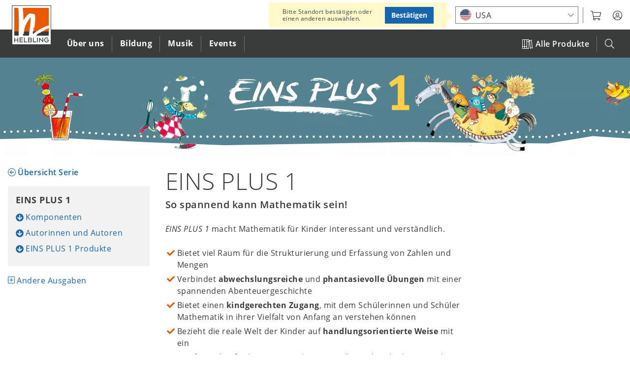

--- FILE ---
content_type: text/html; charset=UTF-8
request_url: https://www.helbling.com/de/de/eins-plus/eins-plus-1
body_size: 17651
content:
<!DOCTYPE html>
<html lang="de" dir="ltr" prefix="og: https://ogp.me/ns#">
  <head>
    <script type="text/javascript">window.dataLayer = window.dataLayer || [];
        function gtag(){dataLayer.push(arguments);}
gtag('consent', 'default', {"analytics_storage":"denied","wait_for_update":500});

    // Store previous settings to detect changes
  var cookiesjsr_settings_previous = [];
  document.addEventListener('cookiesjsrUserConsent', function (event) {
    const services = {"gtag":"analytics_storage"};
    const cookiesjsr_settings = event.detail.services;
    for (const key in services) {
      // If the setting for this service changed or was initialized on page load, update gtag consent
      if (!(key in cookiesjsr_settings_previous) || cookiesjsr_settings[key] !== cookiesjsr_settings_previous[key]) {
        const values = {};
        values[services[key]] = cookiesjsr_settings[key] ? 'granted' : 'denied';
        gtag('consent', 'update', values);
      }
      // If the setting for this service changed, push consent_update event
      if (key in cookiesjsr_settings_previous && cookiesjsr_settings[key] !== cookiesjsr_settings_previous[key]) {
        dataLayer.push({'event': 'consent_update', 'consent': key});
      }
    }
    cookiesjsr_settings_previous = cookiesjsr_settings;
  });</script>
<meta charset="utf-8" />
<link rel="canonical" href="https://www.helbling.com/de/de/eins-plus/eins-plus-1" />
<link rel="mask-icon" href="https://www.helbling.com/themes/custom/helbling_theme/assets/favicon/safari-pinned-tab.svg" />
<link rel="apple-touch-icon" sizes="144x144" href="https://www.helbling.com/themes/custom/helbling_theme/assets/favicon/apple-touch-icon.png" />
<meta property="og:site_name" content="HELBLING Publishing" />
<meta property="og:type" content="website" />
<meta property="og:url" content="https://www.helbling.com/de/de/eins-plus/eins-plus-1" />
<meta property="og:title" content="EINS PLUS 1" />
<meta property="og:image" content="https://www.helbling.com/sites/default/files/styles/keyvisual/public/media/images/einsplus_1_TI_1000x448_0.png.webp?itok=vIRA3J8V" />
<meta name="theme-color" content="#ffffff" />
<link rel="manifest" href="https://www.helbling.com/themes/custom/helbling_theme/assets/favicon/site.webmanifest" crossorigin="use-credentials" />
<meta name="apple-mobile-web-app-title" content="HELBLING" />
<meta name="application-name" content="HELBLING" />
<meta name="msapplication-tilecolor" content="#ffffff" />
<meta name="MobileOptimized" content="width" />
<meta name="HandheldFriendly" content="true" />
<meta name="viewport" content="width=device-width, initial-scale=1.0" />
<link rel="preconnect" href="https://shop.helbling.com" />
<script type="application/ld+json">{
    "@context": "https://schema.org",
    "@graph": [
        {
            "@type": "Organization",
            "@id": "https://www.helbling.com/de/de",
            "name": "Helbling Verlagsgesellschaft mbH",
            "url": "https://www.helbling.com/de/de",
            "telephone": "+43 512 262333-0",
            "contactPoint": {
                "@type": "ContactPoint",
                "telephone": "+43 512 262333-0",
                "email": "office@helbling.co.at",
                "faxnumber": "+43 512 262333-111",
                "availableLanguage": [
                    "German",
                    "English"
                ],
                "contactType": "customer service"
            },
            "address": {
                "@type": "PostalAddress",
                "streetAddress": "Kaplanstraße 9",
                "addressLocality": "Rum bei Innsbruck",
                "addressRegion": "Innsbruck",
                "postalCode": "6063",
                "addressCountry": "AT"
            }
        },
        {
            "@type": "WebSite",
            "@id": "helbling",
            "name": "HELBLING Publishing",
            "url": "https://www.helbling.com/de/de",
            "potentialAction": {
                "@type": "SearchAction",
                "target": {
                    "@type": "EntryPoint",
                    "urlTemplate": "https://www.helbling.com/de/de/search?term={search_term_string}"
                },
                "query-input": "required name=search_term_string"
            }
        }
    ]
}</script>
<meta http-equiv="x-ua-compatible" content="ie=edge" />
<link rel="icon" href="/themes/custom/helbling_theme/assets/favicon/favicon.ico" type="image/vnd.microsoft.icon" />
<link rel="alternate" hreflang="de-de" href="https://www.helbling.com/de/de/eins-plus/eins-plus-1" />

    <title>EINS PLUS 1 | HELBLING Publishing</title>
    <link rel="stylesheet" media="all" href="/sites/default/files/css/css_ZcdEFY6GgQUcYrFdPnsJdsOmZr8RD4p8DCG3nis9h6E.css?delta=0&amp;language=de&amp;theme=helbling_theme&amp;include=eJx1izEOAyEMBD9E8JOQ4VZAYg4Lm-J-n5NSpEmqkWY0Zc5Xh1H58Gkrml8CCw2SpZ81ecMAVZmZ5fEr3iTnbEF5cV2szehYW1ni18R96r4faziCgVdpibUn3j7LHCpw0B8f7DLHoMyGN107Rj4" />
<link rel="stylesheet" media="all" href="/sites/default/files/css/css_4FYp-cnpQm_pHyweQYvQdnpzH2kBP4TiOjwJi2kA_nM.css?delta=1&amp;language=de&amp;theme=helbling_theme&amp;include=eJx1izEOAyEMBD9E8JOQ4VZAYg4Lm-J-n5NSpEmqkWY0Zc5Xh1H58Gkrml8CCw2SpZ81ecMAVZmZ5fEr3iTnbEF5cV2szehYW1ni18R96r4faziCgVdpibUn3j7LHCpw0B8f7DLHoMyGN107Rj4" />
<link rel="stylesheet" media="print" href="/sites/default/files/css/css_Wi674LmMLqXK_9sJsRS7osu4Jq4UAltepdnjFdYUaG4.css?delta=2&amp;language=de&amp;theme=helbling_theme&amp;include=eJx1izEOAyEMBD9E8JOQ4VZAYg4Lm-J-n5NSpEmqkWY0Zc5Xh1H58Gkrml8CCw2SpZ81ecMAVZmZ5fEr3iTnbEF5cV2szehYW1ni18R96r4faziCgVdpibUn3j7LHCpw0B8f7DLHoMyGN107Rj4" />

    <script type="application/json" data-drupal-selector="drupal-settings-json">{"path":{"baseUrl":"\/","pathPrefix":"de\/de\/","currentPath":"node\/21645","currentPathIsAdmin":false,"isFront":false,"currentLanguage":"de-de","marketLanguage":"de-de"},"pluralDelimiter":"\u0003","suppressDeprecationErrors":true,"ajaxPageState":{"libraries":"[base64]","theme":"helbling_theme","theme_token":null},"ajaxTrustedUrl":{"\/de\/de\/search":true},"gtm":{"tagId":null,"settings":{"data_layer":"dataLayer","include_environment":false},"tagIds":["GTM-K64MV3P"]},"gtag":{"tagId":"","consentMode":true,"otherIds":[],"events":[],"additionalConfigInfo":[]},"cookies_gtag_consent":{"services":{"gtag":"analytics_storage"}},"announcements":[],"search_api_autocomplete":{"site_search":{"auto_submit":true,"min_length":3}},"cookies":{"cookiesjsr":{"config":{"cookie":{"name":"cookiesjsr","expires":31536000000,"domain":"","sameSite":"Lax","secure":false},"library":{"libBasePath":"\/libraries\/cookiesjsr\/dist","libPath":"\/libraries\/cookiesjsr\/dist\/cookiesjsr.min.js","scrollLimit":5},"callback":{"method":"post","url":"\/de\/de\/cookies\/consent\/callback.json","headers":[]},"interface":{"openSettingsHash":"#editCookieSettings","showDenyAll":true,"denyAllOnLayerClose":false,"settingsAsLink":false,"availableLangs":["en","de","it","int-en","it-it","es-en","de-de","ch-de","at-de","meta"],"defaultLang":"en","groupConsent":true,"cookieDocs":false}},"services":{"functional":{"id":"functional","services":[{"key":"functional","type":"functional","name":"Required functional","info":{"value":"Fallback","format":"full_html"},"uri":"","needConsent":false}],"weight":1},"performance":{"id":"performance","services":[{"key":"video","type":"performance","name":"Video provided by YouTube, Vimeo","info":null,"uri":"","needConsent":true}],"weight":30},"marketing":{"id":"marketing","services":[{"key":"gtag","type":"marketing","name":"Google Tag Manager","info":{"value":"","format":"basic_html"},"uri":"","needConsent":true}],"weight":40}},"translation":{"_core":{"default_config_hash":"X8VxTkyAAEb9q-EhYz30-BkJ9Ftv5-u1H7BXLXHQe1o"},"langcode":"en","bannerText":"Diese Website verwendet Cookies, um wichtige Funktionalit\u00e4ten zu erm\u00f6glichen und Inhalte bereitzustellen. Cookies helfen uns diese Website zu verbessern. Sie k\u00f6nnen \u201eAlle akzeptieren\u201d, \u0022Nur funktionale\u0022 w\u00e4hlen oder die \u201eCookie-Einstellungen\u201d nutzen. Weitere Informationen finden Sie in unserer","privacyPolicy":"Datenschutzerkl\u00e4rung","privacyUri":"\/de\/de\/page\/datenschutzerklarung","imprint":"Impressum","imprintUri":"","cookieDocs":"Cookie documentation","cookieDocsUri":"\/","officialWebsite":"Official website","denyAll":"Nur funktionale","alwaysActive":"(immer aktiv)","settings":"Cookie-Einstellungen","acceptAll":"Alle akzeptieren","requiredCookies":"Funktionale Cookies","cookieSettings":"Cookie-Einstellungen","close":"Schlie\u00dfen","readMore":"Read more","allowed":"allowed","denied":"denied","settingsAllServices":"Settings for all services","saveSettings":"Speichern","default_langcode":"en","disclaimerText":"All cookie information is subject to change by the service providers. We update this information regularly.","disclaimerTextPosition":"above","processorDetailsLabel":"Processor Company Details","processorLabel":"Company","processorWebsiteUrlLabel":"Company Website","processorPrivacyPolicyUrlLabel":"Company Privacy Policy","processorCookiePolicyUrlLabel":"Company Cookie Policy","processorContactLabel":"Data Protection Contact Details","placeholderAcceptAllText":"Accept All Cookies","negotiation":{"language_url":{"enabled":{"market-language-url":-20}}},"functional":{"title":"Funktionale Cookies","details":"werden f\u00fcr den Betrieb der Seite ben\u00f6tigt."},"performance":{"title":"Performance Cookies","details":"erm\u00f6glichen uns die Pr\u00e4sentation unserer Audio- und Video-Inhalte \u00fcber externe Dienstleiter."},"marketing":{"title":"Marketing Cookies","details":"helfen uns bei der Analyse und Verbesserung des Nutzererlebnisses auf unserer Seite."}}},"cookiesTexts":{"_core":{"default_config_hash":"X8VxTkyAAEb9q-EhYz30-BkJ9Ftv5-u1H7BXLXHQe1o"},"langcode":"en","bannerText":"Diese Website verwendet Cookies, um wichtige Funktionalit\u00e4ten zu erm\u00f6glichen und Inhalte bereitzustellen. Cookies helfen uns diese Website zu verbessern. Sie k\u00f6nnen \u201eAlle akzeptieren\u201d, \u0022Nur funktionale\u0022 w\u00e4hlen oder die \u201eCookie-Einstellungen\u201d nutzen. Weitere Informationen finden Sie in unserer","privacyPolicy":"Datenschutzerkl\u00e4rung","privacyUri":"\/node\/16963","imprint":"Impressum","imprintUri":"","cookieDocs":"Cookie documentation","cookieDocsUri":"\/","officialWebsite":"Official website","denyAll":"Nur funktionale","alwaysActive":"(always active)","settings":"Cookie-Einstellungen","acceptAll":"Alle akzeptieren","requiredCookies":"Funktionale Cookies","cookieSettings":"Cookie-Einstellungen","close":"Schlie\u00dfen","readMore":"Read more","allowed":"allowed","denied":"denied","settingsAllServices":"Settings for all services","saveSettings":"Speichern","default_langcode":"en","disclaimerText":"All cookie information is subject to change by the service providers. We update this information regularly.","disclaimerTextPosition":"above","processorDetailsLabel":"Processor Company Details","processorLabel":"Company","processorWebsiteUrlLabel":"Company Website","processorPrivacyPolicyUrlLabel":"Company Privacy Policy","processorCookiePolicyUrlLabel":"Company Cookie Policy","processorContactLabel":"Data Protection Contact Details","placeholderAcceptAllText":"Accept All Cookies","negotiation":{"language_url":{"enabled":{"market-language-url":-20}}}},"services":{"functional":{"uuid":"e536e08c-7e89-4d4d-93d3-f154ac6d3d1c","langcode":"en","status":true,"dependencies":[],"id":"functional","label":"Required functional","group":"functional","info":{"value":"Fallback","format":"full_html"},"consentRequired":false,"purpose":"","processor":"","processorContact":"","processorUrl":"","processorPrivacyPolicyUrl":"","processorCookiePolicyUrl":"","placeholderMainText":"This content is blocked because required functional cookies have not been accepted.","placeholderAcceptText":"Only accept required functional cookies"},"gtag":{"uuid":"d0e2eade-0c92-4b88-a6b1-062f5414c233","langcode":"en","status":true,"dependencies":{"module":["cookies_gtag_consent"],"enforced":{"module":["cookies_gtag"]}},"third_party_settings":{"cookies_gtag_consent":{"key":"analytics_storage"}},"_core":{"default_config_hash":"500XshI88hbc-4kElU2ulgAYDxLUMZUn9__MhefzLz0"},"id":"gtag","label":"Google Tag Manager","group":"marketing","info":{"value":"","format":"basic_html"},"consentRequired":true,"purpose":"","processor":"","processorContact":"","processorUrl":"","processorPrivacyPolicyUrl":"","processorCookiePolicyUrl":"","placeholderMainText":"This content is blocked because google tag manager cookies have not been accepted.","placeholderAcceptText":"Only accept google tag manager cookies"},"video":{"uuid":"bad0362d-d20d-4b3f-9aa3-e64431a7af0a","langcode":"en","status":true,"dependencies":{"enforced":{"module":["cookies_video"]}},"_core":{"default_config_hash":"sSU9xaVzp6lMB3DXSy0j-GJMPQx67_xI3_AQuJRaLa0"},"id":"video","label":"Video provided by YouTube, Vimeo","group":"performance","info":null,"consentRequired":true,"purpose":"","processor":"","processorContact":"","processorUrl":"","processorPrivacyPolicyUrl":"","processorCookiePolicyUrl":"","placeholderMainText":"This content is blocked because video provided by youtube, vimeo cookies have not been accepted.","placeholderAcceptText":"Only accept video provided by youtube, vimeo cookies"}},"groups":{"functional":{"uuid":"1047592d-047b-4d4d-8d34-e575099fb8d0","langcode":"en","status":true,"dependencies":[],"id":"functional","label":"Functional Cookies","weight":1,"title":"Funktionale Cookies","details":"werden f\u00fcr den Betrieb der Seite ben\u00f6tigt."},"google":{"uuid":"8ea8e55f-67c1-4650-b31d-672909940c27","langcode":"en","status":true,"dependencies":[],"id":"google","label":"Google","weight":2,"title":"Google","details":""},"marketing":{"uuid":"dc00cebc-d2d6-4b72-ae10-e091458c890d","langcode":"en","status":true,"dependencies":[],"id":"marketing","label":"Marketing","weight":40,"title":"Marketing Cookies","details":"helfen uns bei der Analyse und Verbesserung des Nutzererlebnisses auf unserer Seite."},"performance":{"uuid":"b608b15a-6b56-4c3d-b861-b83cdc6024e5","langcode":"en","status":true,"dependencies":[],"_core":{"default_config_hash":"Jv3uIJviBj7D282Qu1ZpEQwuOEb3lCcDvx-XVHeOJpw"},"id":"performance","label":"Leistung","weight":30,"title":"Performance Cookies","details":"erm\u00f6glichen uns die Pr\u00e4sentation unserer Audio- und Video-Inhalte \u00fcber externe Dienstleiter."},"social":{"uuid":"ff5037fe-a49c-48a0-ac11-ddc43e4814a8","langcode":"en","status":true,"dependencies":[],"_core":{"default_config_hash":"vog2tbqqQHjVkue0anA0RwlzvOTPNTvP7_JjJxRMVAQ"},"id":"social","label":"Social Plugins","weight":20,"title":"Social Plugins","details":"Comments managers facilitate the filing of comments and fight against spam."},"tracking":{"uuid":"a65d89fe-112d-4263-b3dc-b357d919bef2","langcode":"en","status":true,"dependencies":[],"_core":{"default_config_hash":"_gYDe3qoEc6L5uYR6zhu5V-3ARLlyis9gl1diq7Tnf4"},"id":"tracking","label":"Tracking","weight":10,"title":"Tracking cookies","details":"Marketing cookies come from external advertising companies (\u0022third-party cookies\u0022) and are used to collect information about the websites visited by the user. The purpose of this is to create and display target group-oriented content and advertising for the user."},"video":{"uuid":"bb3ee325-ab0a-4793-b569-7a825f3e4e44","langcode":"en","status":true,"dependencies":[],"_core":{"default_config_hash":"w1WnCmP2Xfgx24xbx5u9T27XLF_ZFw5R0MlO-eDDPpQ"},"id":"video","label":"Videos","weight":3,"title":"Video","details":"Video sharing services help to add rich media on the site and increase its visibility."}}},"helbling_product_browser":{"endpoint":"https:\/\/www.helbling.com\/de\/de\/data\/products\/family\/21645?_format=json","meta":{"items_per_page":["12","24","48"],"catalogue_page":"https:\/\/www.helbling.com\/de\/de\/all-titles","is_catalogue":false,"title":"EINS PLUS 1 Produkte","show_facets":true,"view_mode":"grid","enable_is_new":true,"preselected_filters":"series:EINS PLUS"}},"helbling_shop":{"endpoint":"https:\/\/shop.helbling.com","shipping_info_url":"\/de\/de\/page\/versandkosten","customer_service_url":"\/de\/de\/page\/kontakt-aufnehmen","cover_url":"cover\/$sku$\/$image_style$","sku_url":"sku\/$sku$","stores":{"AT":{"uuid":"44a6a444-d1e2-4d44-82e3-89cd8deba158","slug":"AT"},"DE":{"uuid":"97eaeaed-e6de-478e-8d9e-1546c050b8fc","slug":"DE"},"CH":{"uuid":"47846414-4f84-4ef0-89a1-4134ae84c8b6","slug":"CH"}}},"user":{"uid":0,"permissionsHash":"de13b1108cd55f30af72b49210631017f0d039a98413592e9a815d17d899a747"}}</script>
<script src="/sites/default/files/js/js_cwBz3QXyCe-MCxHd7xjHlB8M1Lms_2EBtIThyXxkbGM.js?scope=header&amp;delta=0&amp;language=de&amp;theme=helbling_theme&amp;include=[base64]"></script>
<script src="/modules/contrib/cookies/js/cookiesjsr.conf.js?v=10.5.3" defer></script>
<script src="/libraries/cookiesjsr/dist/cookiesjsr-preloader.min.js?v=10.5.3" defer></script>
<script src="/modules/contrib/google_tag/js/gtm.js?t6c2er" type="text/plain" id="cookies_gtag_gtm" data-cookieconsent="gtag"></script>
<script src="/sites/default/files/js/js_67fHUHpfPEf-537IGTNucwtY8YHXrOrIKKoonzih6UE.js?scope=header&amp;delta=4&amp;language=de&amp;theme=helbling_theme&amp;include=[base64]"></script>
<script src="/modules/contrib/google_tag/js/gtag.js?t6c2er" type="text/plain" id="cookies_gtag_gtag" data-cookieconsent="gtag"></script>

  </head>
  <body class="path-node page-node-type-product-family">
        <a href="#main-content" class="visually-hidden focusable">
      Direkt zum Inhalt
    </a>
    <noscript><iframe src="https://www.googletagmanager.com/ns.html?id=GTM-K64MV3P"
                  height="0" width="0" style="display:none;visibility:hidden"></iframe></noscript>

      <div class="dialog-off-canvas-main-canvas" data-off-canvas-main-canvas>
    <div class="o-page">

    <header role="banner" class="o-header">
        
	<div class="o-overlay o-overlay--search js-mobile-search-overly">
		<div class="c-overlay">
			<div class="c-overlay__box">
				<form class="views-exposed-form" data-drupal-selector="views-exposed-form-site-search-page-1" action="/de/de/search" method="get" id="views-exposed-form-site-search-page-1--2" accept-charset="UTF-8">
  <div class="js-form-item form-item js-form-type-search-api-autocomplete form-item-search-api-autocomplete form-item-term js-form-item-term">
      <label for="edit-term--2">Search</label>
        <input placeholder="Suchbegriff, Fach, Lehrwerk, Titel, ISBN etc." data-drupal-selector="edit-term" data-search-api-autocomplete-search="site_search" class="form-autocomplete form-text" data-autocomplete-path="/de/de/search_api_autocomplete/site_search?display=page_1&amp;&amp;filter=term" type="text" id="edit-term--2" name="term" value="" size="30" maxlength="128" />

        </div>
<span class="js-search-box-reset" tabindex="0">RESET</span><div data-drupal-selector="edit-actions" class="form-actions js-form-wrapper form-wrapper" id="edit-actions--2"><input data-drupal-selector="edit-submit-site-search-2" type="submit" id="edit-submit-site-search--2" value="" class="button js-form-submit form-submit" />
</div>


</form>

			</div>
		</div>
	</div>
	<div class="js-header c-header">
		<div class="c-header__top">
			<div  class="c-meta__status c-meta__status--published">
									<span class="u-icon--eye"></span>
											Veröffentlicht
												</div>
			<div class="o-wrapper">
				<div class="c-logo c-logo--header">
					<a href="/de/de" title="Helbling home" rel="home" aria-label="Click to open frontpage.">
						<img src="/themes/custom/helbling_theme/assets/logo-helbling.svg" alt="Startseite"> </a>
				</div>

				<button class="js-mobile-menu c-meta--mobile-menu c-btn c-btn--mobile u-float--right">
					<div class="u-list--float u-icon--burger-menu">
						<span></span><!-- mobile menu spans -->
						<span></span> <span></span>
					</div>
				</button>
				<nav class="c-header__meta c-meta u-float--right">
					<ul class="u-list--float u-list--nobullets">
            <li class="c-meta__item c-meta__market">
	            <div class="js-market-switch-placeholder"></div>
            </li>
                        <li class="c-meta__item c-meta__myhelbling">
              <button aria-label="myHelbling" class="js-myhelbling c-btn--clear c-dropdown__toggle">
                <span class="u-icon u-icon--user-circle"></span>
              </button>
              <div class="c-meta__login c-dropdown c-dropdown--meta c-dropdown__trigger"></div>
            </li>
						<li class="c-meta__item c-meta__search-trigger">
              <button class="js-mobile-search c-btn">
                <span class="u-icon--search"></span>
              </button>
						</li>
						<!--
						<li class="c-meta__cart"></li>
						<li class="c-meta__ezone">
							<a rel="noreferrer" target="_blank" href="https://www.helbling-ezone.com/" aria-label="Link to e-zone.">
								<span class="u-icon--e-zone"></span>
							</a>
						</li>
						-->
					</ul>
				</nav>
			</div>
		</div>
		
<nav  class="c-header__bottom js-main-nav">
    <div class="o-wrapper">
                            
                         
    
                      <ul  class="js-main-nav-level-0 c-nav c-nav--primary c-nav__list u-list--nobullets">
            <li class="js-mobile-courses c-nav__item c-nav__item--courses"><span><a href="https://www.helbling.com/de/de/all-titles"><span class="u-icon--books"></span>Alle Produkte</a></span></li>
                    
                                                                                  <li class="first-level c-nav__item" tabindex="0" aria-label="Click to open Über uns">
                                                <span>Über uns</span>
                                                                                     
    
                                  <ul  class="js-main-nav-level-1 c-nav--secondary c-nav__list u-list--nobullets">
                      <li class="js-mobile-back c-nav__item c-nav__item--back"><button class="c-btn"><span class="u-icon--chevron-left u-float--left"></span>Zurück</button></li>
            <li class="js-mobile-title c-nav__item c-nav__item--title">Über uns</li>
        
                                                                                  <li class="c-nav__item c-nav__item--overview is-last">
                  <a class="c-nav__img" href="/de/de/page/unsere-geschichte" aria-label="Über uns"><img loading="lazy" src="https://www.helbling.com/sites/default/files/styles/square/public/media/images/search-pic_about.png.webp?itok=jJD0NmD8" alt="Über uns"></a>

  <div class="c-nav__content">
    <h3>Über uns</h3>
    <div class="ckeditor">Über 75 Jahre Erfahrung als einer der führenden Bildungs- und Musikverlage im deutschen Sprachraum</div>  <a href="/de/de/page/unsere-geschichte">Übersicht</a>  </div>

            </li>
                                                                                            <li class="sec-level c-nav__item">
                                                                    <button class="c-btn">Was wir tun</button>
                                                                                                       
    
                                  <ul  class="js-main-nav-level-2 c-nav--tertiary c-nav__list u-list--nobullets">
                      <li class="js-mobile-back c-nav__item c-nav__item--back"><button class="c-btn"><span class="u-icon--chevron-left u-float--left"></span>Zurück</button></li>
            <li class="js-mobile-title c-nav__item c-nav__item--title">Was wir tun</li>
        
                                                                                  <li class="third-level c-nav__item">
                              <a href="/de/de/page/unsere-geschichte" aria-label="Click to go to Unsere Geschichte" class="c-nav__link" data-drupal-link-system-path="node/16062">Unsere Geschichte</a>
                                        </li>
                                                                                            <li class="third-level c-nav__item">
                              <a href="/de/de/page/willkommen-bei-helbling-bildung" aria-label="Click to go to HELBLING Bildung" class="c-nav__link" data-drupal-link-system-path="node/4231">HELBLING Bildung</a>
                                        </li>
                                                                                            <li class="third-level c-nav__item">
                              <a href="/de/de/page/willkommen-bei-helbling-musik" aria-label="Click to go to HELBLING Musik" class="c-nav__link" data-drupal-link-system-path="node/15900">HELBLING Musik</a>
                                        </li>
                                                                                            <li class="third-level c-nav__item">
                              <a href="/de/de/page/auszeichnungen" aria-label="Click to go to Auszeichnungen" class="c-nav__link" data-drupal-link-system-path="node/28997">Auszeichnungen</a>
                                        </li>
                        </ul>
      
                          </li>
                                                                                            <li class="sec-level c-nav__item">
                                                                    <button class="c-btn">Unsere Plattformen	</button>
                                                                                                       
    
                                  <ul  class="js-main-nav-level-2 c-nav--tertiary c-nav__list u-list--nobullets">
                      <li class="js-mobile-back c-nav__item c-nav__item--back"><button class="c-btn"><span class="u-icon--chevron-left u-float--left"></span>Zurück</button></li>
            <li class="js-mobile-title c-nav__item c-nav__item--title">Unsere Plattformen	</li>
        
                                                                                  <li class="third-level c-nav__item">
                              <a href="https://ezonekids.helbling.com" target="_blank" class="c-nav__link" aria-label="Click to go to e-zone kids">e-zone kids</a>
                                        </li>
                                                                                            <li class="third-level c-nav__item">
                              <a href="https://ezone.helbling.com" target="_blank" class="c-nav__link" aria-label="Click to go to e-zone">e-zone</a>
                                        </li>
                                                                                            <li class="third-level c-nav__item">
                              <a href="/de/de/page/helbling-media-app" aria-label="Click to go to Media App" class="c-nav__link" data-drupal-link-system-path="node/17111">Media App</a>
                                        </li>
                        </ul>
      
                          </li>
                                                                                            <li class="sec-level c-nav__item">
                                                                    <button class="c-btn">Social Media</button>
                                                                                                       
    
                                  <ul  class="js-main-nav-level-2 c-nav--tertiary c-nav__list u-list--nobullets">
                      <li class="js-mobile-back c-nav__item c-nav__item--back"><button class="c-btn"><span class="u-icon--chevron-left u-float--left"></span>Zurück</button></li>
            <li class="js-mobile-title c-nav__item c-nav__item--title">Social Media</li>
        
                                                                                  <li class="third-level c-nav__item">
                              <a href="/de/de/page/social-media" class="c-nav__link" aria-label="Click to go to Übersicht" data-drupal-link-system-path="node/32660">Übersicht</a>
                                        </li>
                        </ul>
      
                          </li>
                                                                                            <li class="sec-level c-nav__item">
                                                                    <button class="c-btn">Service</button>
                                                                                                       
    
                                  <ul  class="js-main-nav-level-2 c-nav--tertiary c-nav__list u-list--nobullets">
                      <li class="js-mobile-back c-nav__item c-nav__item--back"><button class="c-btn"><span class="u-icon--chevron-left u-float--left"></span>Zurück</button></li>
            <li class="js-mobile-title c-nav__item c-nav__item--title">Service</li>
        
                                                                                  <li class="third-level c-nav__item">
                              <a href="https://newsletter.helbling.com/f/141179-316179/" target="_blank" class="c-nav__link" aria-label="Click to go to Newsletter">Newsletter</a>
                                        </li>
                                                                                            <li class="third-level c-nav__item">
                              <a href="https://events.helbling.com/de" target="_blank" class="c-nav__link" aria-label="Click to go to Veranstaltungen">Veranstaltungen</a>
                                        </li>
                                                                                            <li class="third-level c-nav__item">
                              <a href="/de/de/page/kataloge" class="c-nav__link" aria-label="Click to go to Kataloge" data-drupal-link-system-path="node/31239">Kataloge</a>
                                        </li>
                                                                                            <li class="third-level c-nav__item">
                              <a href="/de/de/page/kontakt-aufnehmen" aria-label="Click to go to Kontakt" class="c-nav__link" data-drupal-link-system-path="node/16123">Kontakt</a>
                                        </li>
                                                                                            <li class="third-level c-nav__item">
                              <a href="/de/de/page/formulare" aria-label="Click to go to Formulare" class="c-nav__link" data-drupal-link-system-path="node/25186">Formulare</a>
                                        </li>
                                                                                            <li class="third-level c-nav__item">
                              <a href="/de/de/page/offene-stellen" aria-label="Click to go to Offene Stellen" class="c-nav__link" data-drupal-link-system-path="node/27462">Offene Stellen</a>
                                        </li>
                        </ul>
      
                          </li>
                        </ul>
      
                          </li>
                                                                                            <li class="first-level c-nav__item" tabindex="0" aria-label="Click to open Bildung">
                                                <span>Bildung</span>
                                                                                     
    
                                  <ul  class="js-main-nav-level-1 c-nav--secondary c-nav__list u-list--nobullets">
                      <li class="js-mobile-back c-nav__item c-nav__item--back"><button class="c-btn"><span class="u-icon--chevron-left u-float--left"></span>Zurück</button></li>
            <li class="js-mobile-title c-nav__item c-nav__item--title">Bildung</li>
        
                                                                                  <li class="c-nav__item c-nav__item--overview is-last">
                  <a class="c-nav__img" href="/de/de/helbling-bildung" aria-label="Bildung"><img loading="lazy" src="https://www.helbling.com/sites/default/files/styles/square/public/media/images/search-pic_elt.png.webp?itok=qhSQc5YA" alt="Bildung"></a>

  <div class="c-nav__content">
    <h3>Bildung</h3>
    <div class="ckeditor">Innovative Schulbücher und Unterrichtsmedien sowie flexible Lern-Management-Systeme</div>  <a href="/de/de/helbling-bildung">Übersicht</a>  </div>

            </li>
                                                                                            <li class="sec-level c-nav__item">
                                                                    <button class="c-btn">Fach</button>
                                                                                                       
    
                                  <ul  class="js-main-nav-level-2 c-nav--tertiary c-nav__list u-list--nobullets">
                      <li class="js-mobile-back c-nav__item c-nav__item--back"><button class="c-btn"><span class="u-icon--chevron-left u-float--left"></span>Zurück</button></li>
            <li class="js-mobile-title c-nav__item c-nav__item--title">Fach</li>
        
                                                                                  <li class="third-level c-nav__item">
                              <a href="/de/de/bildung-musikpadagogik" aria-label="Click to go to Musikpädagogik" class="c-nav__link" data-drupal-link-system-path="node/15389">Musikpädagogik</a>
                                        </li>
                                                                                            <li class="third-level c-nav__item">
                              <a href="/de/de/bildung-englisch" aria-label="Click to go to Englisch" class="c-nav__link" data-drupal-link-system-path="node/25639">Englisch</a>
                                        </li>
                                                                                            <li class="third-level c-nav__item">
                              <a href="/de/de/einsplus" aria-label="Click to go to Mathematik" class="c-nav__link" data-drupal-link-system-path="node/21655">Mathematik</a>
                                        </li>
                        </ul>
      
                          </li>
                                                                                            <li class="sec-level c-nav__item">
                                                                    <button class="c-btn">Bildungsbereich</button>
                                                                                                       
    
                                  <ul  class="js-main-nav-level-2 c-nav--tertiary c-nav__list u-list--nobullets">
                      <li class="js-mobile-back c-nav__item c-nav__item--back"><button class="c-btn"><span class="u-icon--chevron-left u-float--left"></span>Zurück</button></li>
            <li class="js-mobile-title c-nav__item c-nav__item--title">Bildungsbereich</li>
        
                                                                                  <li class="third-level c-nav__item">
                              <a href="/de/de/bildung-kindergarten/kita" aria-label="Click to go to Kindergarten / Kita" class="c-nav__link" data-drupal-link-system-path="node/25647">Kindergarten / Kita</a>
                                        </li>
                                                                                            <li class="third-level c-nav__item">
                              <a href="/de/de/bildung-grundschule" aria-label="Click to go to Grundschule" class="c-nav__link" data-drupal-link-system-path="node/25650">Grundschule</a>
                                        </li>
                                                                                            <li class="third-level c-nav__item">
                              <a href="/de/de/bildung-sekundarstufen" aria-label="Click to go to Sekundarstufen" class="c-nav__link" data-drupal-link-system-path="node/25652">Sekundarstufen</a>
                                        </li>
                        </ul>
      
                          </li>
                                                                                            <li class="sec-level c-nav__item">
                                                                    <button class="c-btn">Fokus Musikpädagogik	</button>
                                                                                                       
    
                                  <ul  class="js-main-nav-level-2 c-nav--tertiary c-nav__list u-list--nobullets">
                      <li class="js-mobile-back c-nav__item c-nav__item--back"><button class="c-btn"><span class="u-icon--chevron-left u-float--left"></span>Zurück</button></li>
            <li class="js-mobile-title c-nav__item c-nav__item--title">Fokus Musikpädagogik	</li>
        
                                                                                  <li class="third-level c-nav__item">
                              <a href="/de/de/musizieren-in-der-klasse" aria-label="Click to go to Musizieren in der Klasse" class="c-nav__link" data-drupal-link-system-path="node/25857">Musizieren in der Klasse</a>
                                        </li>
                                                                                            <li class="third-level c-nav__item">
                              <a href="/de/de/singen-in-der-klasse" aria-label="Click to go to Singen in der Klasse" class="c-nav__link" data-drupal-link-system-path="node/26350">Singen in der Klasse</a>
                                        </li>
                                                                                            <li class="third-level c-nav__item">
                              <a href="/de/de/instrumental-klassen" aria-label="Click to go to Instrumentalklassen" class="c-nav__link" data-drupal-link-system-path="node/26352">Instrumentalklassen</a>
                                        </li>
                                                                                            <li class="third-level c-nav__item">
                              <a href="/de/de/rhythmus/percussion" aria-label="Click to go to Rhythmus / Percussion" class="c-nav__link" data-drupal-link-system-path="node/25860">Rhythmus / Percussion</a>
                                        </li>
                                                                                            <li class="third-level c-nav__item">
                              <a href="/de/de/musical/szenisches-gestalten" aria-label="Click to go to Musical / Szenisches Gestalten" class="c-nav__link" data-drupal-link-system-path="node/25862">Musical / Szenisches Gestalten</a>
                                        </li>
                                                                                            <li class="third-level c-nav__item">
                              <a href="/de/de/tanz/bewegung" aria-label="Click to go to Tanz / Bewegung" class="c-nav__link" data-drupal-link-system-path="node/25905">Tanz / Bewegung</a>
                                        </li>
                                                                                            <li class="third-level c-nav__item">
                              <a href="/de/de/komponierende/werkkunde" aria-label="Click to go to Komponierende / Werkkunde" class="c-nav__link" data-drupal-link-system-path="node/25906">Komponierende / Werkkunde</a>
                                        </li>
                                                                                            <li class="third-level c-nav__item">
                              <a href="/de/de/instrumente/instrumentenkunde" aria-label="Click to go to Instrumente / Instrumentenkunde" class="c-nav__link" data-drupal-link-system-path="node/25673">Instrumente / Instrumentenkunde</a>
                                        </li>
                                                                                            <li class="third-level c-nav__item">
                              <a href="/de/de/inklusion/integration" aria-label="Click to go to Inklusion / Integration" class="c-nav__link" data-drupal-link-system-path="node/25909">Inklusion / Integration</a>
                                        </li>
                        </ul>
      
                          </li>
                                                                                            <li class="sec-level c-nav__item">
                                                                    <button class="c-btn">HELBLING Digital</button>
                                                                                                       
    
                                  <ul  class="js-main-nav-level-2 c-nav--tertiary c-nav__list u-list--nobullets">
                      <li class="js-mobile-back c-nav__item c-nav__item--back"><button class="c-btn"><span class="u-icon--chevron-left u-float--left"></span>Zurück</button></li>
            <li class="js-mobile-title c-nav__item c-nav__item--title">HELBLING Digital</li>
        
                                                                                  <li class="third-level c-nav__item">
                              <a href="/de/de/digitales-schulbuch" aria-label="Click to go to Digitales Schulbuch" class="c-nav__link" data-drupal-link-system-path="node/28383">Digitales Schulbuch</a>
                                        </li>
                                                                                            <li class="third-level c-nav__item">
                              <a href="https://ezonekids.helbling.com" target="_blank" class="c-nav__link" aria-label="Click to go to e-zone kids">e-zone kids</a>
                                        </li>
                                                                                            <li class="third-level c-nav__item">
                              <a href="https://ezone.helbling.com" target="_blank" class="c-nav__link" aria-label="Click to go to e-zone">e-zone</a>
                                        </li>
                                                                                            <li class="third-level c-nav__item">
                              <a href="/de/de/page/helbling-media-app" aria-label="Click to go to Media App" class="c-nav__link" data-drupal-link-system-path="node/17111">Media App</a>
                                        </li>
                        </ul>
      
                          </li>
                                                                                            <li class="sec-level c-nav__item">
                                                                    <button class="c-btn">Social media</button>
                                                                                                       
    
                                  <ul  class="js-main-nav-level-2 c-nav--tertiary c-nav__list u-list--nobullets">
                      <li class="js-mobile-back c-nav__item c-nav__item--back"><button class="c-btn"><span class="u-icon--chevron-left u-float--left"></span>Zurück</button></li>
            <li class="js-mobile-title c-nav__item c-nav__item--title">Social media</li>
        
                                                                                  <li class="third-level c-nav__item">
                              <a href="/de/de/page/social-media" class="c-nav__link" aria-label="Click to go to Übersicht" data-drupal-link-system-path="node/32660">Übersicht</a>
                                        </li>
                        </ul>
      
                          </li>
                                                                                            <li class="sec-level c-nav__item">
                                                                    <button class="c-btn">Veranstaltungen</button>
                                                                                                       
    
                                  <ul  class="js-main-nav-level-2 c-nav--tertiary c-nav__list u-list--nobullets">
                      <li class="js-mobile-back c-nav__item c-nav__item--back"><button class="c-btn"><span class="u-icon--chevron-left u-float--left"></span>Zurück</button></li>
            <li class="js-mobile-title c-nav__item c-nav__item--title">Veranstaltungen</li>
        
                                                                                  <li class="third-level c-nav__item">
                              <a href="https://events.helbling.com" target="_blank" class="c-nav__link" aria-label="Click to go to Übersicht">Übersicht</a>
                                        </li>
                        </ul>
      
                          </li>
                                                                                            <li class="sec-level c-nav__item">
                                                                    <button class="c-btn">Zeitschriften</button>
                                                                                                       
    
                                  <ul  class="js-main-nav-level-2 c-nav--tertiary c-nav__list u-list--nobullets">
                      <li class="js-mobile-back c-nav__item c-nav__item--back"><button class="c-btn"><span class="u-icon--chevron-left u-float--left"></span>Zurück</button></li>
            <li class="js-mobile-title c-nav__item c-nav__item--title">Zeitschriften</li>
        
                                                                                  <li class="third-level c-nav__item">
                              <a href="/de/de/teach" aria-label="Click to go to teach. (Sekundarstufen)" class="c-nav__link" data-drupal-link-system-path="node/33751">teach. (Sekundarstufen)</a>
                                        </li>
                                                                                            <li class="third-level c-nav__item">
                              <a href="/de/de/pamina" aria-label="Click to go to PaMina (Grundschule)" class="c-nav__link" data-drupal-link-system-path="node/19597">PaMina (Grundschule)</a>
                                        </li>
                                                                                            <li class="third-level c-nav__item">
                              <a href="/de/de/mip-journal" aria-label="Click to go to mip-journal (Sekundarstufen)" class="c-nav__link" data-drupal-link-system-path="node/17939">mip-journal (Sekundarstufen)</a>
                                        </li>
                        </ul>
      
                          </li>
                        </ul>
      
                          </li>
                                                                                            <li class="first-level c-nav__item" tabindex="0" aria-label="Click to open Musik">
                                                <span>Musik</span>
                                                                                     
    
                                  <ul  class="js-main-nav-level-1 c-nav--secondary c-nav__list u-list--nobullets">
                      <li class="js-mobile-back c-nav__item c-nav__item--back"><button class="c-btn"><span class="u-icon--chevron-left u-float--left"></span>Zurück</button></li>
            <li class="js-mobile-title c-nav__item c-nav__item--title">Musik</li>
        
                                                                                  <li class="c-nav__item c-nav__item--overview is-last">
                  <a class="c-nav__img" href="/de/de/helbling-musik" aria-label="Musik"><img loading="lazy" src="https://www.helbling.com/sites/default/files/styles/square/public/media/images/search-pic_music-general.png.webp?itok=iJnYmYbE" alt="Musik"></a>

  <div class="c-nav__content">
    <h3>Musik</h3>
    <div class="ckeditor">Innovative und qualitativ hochwertige Materialien für Chor-, Instrumental- und Unterrichtsmusik</div>  <a href="/de/de/helbling-musik">Übersicht</a>  </div>

            </li>
                                                                                            <li class="sec-level c-nav__item">
                                                                    <button class="c-btn">Musikpädagogik</button>
                                                                                                       
    
                                  <ul  class="js-main-nav-level-2 c-nav--tertiary c-nav__list u-list--nobullets">
                      <li class="js-mobile-back c-nav__item c-nav__item--back"><button class="c-btn"><span class="u-icon--chevron-left u-float--left"></span>Zurück</button></li>
            <li class="js-mobile-title c-nav__item c-nav__item--title">Musikpädagogik</li>
        
                                                                                  <li class="third-level c-nav__item">
                              <a href="/de/de/bildung-musikpadagogik" aria-label="Click to go to Übersicht" class="c-nav__link" data-drupal-link-system-path="node/15389">Übersicht</a>
                                        </li>
                                                                                            <li class="third-level c-nav__item">
                                                <span>Bildungsbereich</span>
                                                                                     
    
                                  <ul  class="js-main-nav-level-3 c-nav--quaternary c-nav__list u-list--nobullets">
                      <li class="js-mobile-back c-nav__item c-nav__item--back"><button class="c-btn"><span class="u-icon--chevron-left u-float--left"></span>Zurück</button></li>
            <li class="js-mobile-title c-nav__item c-nav__item--title">Bildungsbereich</li>
        
                                                            <li class="c-nav__item">
                              <a href="/de/de/musikpadagogik-kindergarten/kita" aria-label="Click to go to Kindergarten / Kita" class="c-nav__link" data-drupal-link-system-path="node/25663">Kindergarten / Kita</a>
                                        </li>
                                                                      <li class="c-nav__item">
                              <a href="/de/de/musikpadagogik-grundschule" aria-label="Click to go to Grundschule" class="c-nav__link" data-drupal-link-system-path="node/25666">Grundschule</a>
                                        </li>
                                                                      <li class="c-nav__item">
                              <a href="/de/de/musikpadagogik-sekundarstufen" aria-label="Click to go to Sekundarstufen" class="c-nav__link" data-drupal-link-system-path="node/25667">Sekundarstufen</a>
                                        </li>
                        </ul>
      
                          </li>
                                                                                            <li class="third-level c-nav__item">
                                                <span>Fokus</span>
                                                                                     
    
                                  <ul  class="js-main-nav-level-3 c-nav--quaternary c-nav__list u-list--nobullets">
                      <li class="js-mobile-back c-nav__item c-nav__item--back"><button class="c-btn"><span class="u-icon--chevron-left u-float--left"></span>Zurück</button></li>
            <li class="js-mobile-title c-nav__item c-nav__item--title">Fokus</li>
        
                                                            <li class="c-nav__item">
                              <a href="/de/de/musizieren-in-der-klasse" aria-label="Click to go to Musizieren in der Klasse" class="c-nav__link" data-drupal-link-system-path="node/25857">Musizieren in der Klasse</a>
                                        </li>
                                                                      <li class="c-nav__item">
                              <a href="/de/de/singen-in-der-klasse" aria-label="Click to go to Singen in der Klasse" class="c-nav__link" data-drupal-link-system-path="node/26350">Singen in der Klasse</a>
                                        </li>
                                                                      <li class="c-nav__item">
                              <a href="/de/de/instrumental-klassen" aria-label="Click to go to Instrumentalklassen" class="c-nav__link" data-drupal-link-system-path="node/26352">Instrumentalklassen</a>
                                        </li>
                                                                      <li class="c-nav__item">
                              <a href="/de/de/rhythmus/percussion" aria-label="Click to go to Rhythmus / Percussion" class="c-nav__link" data-drupal-link-system-path="node/25860">Rhythmus / Percussion</a>
                                        </li>
                                                                      <li class="c-nav__item">
                              <a href="/de/de/musical/szenisches-gestalten" aria-label="Click to go to Musical / Szenisches Gestalten" class="c-nav__link" data-drupal-link-system-path="node/25862">Musical / Szenisches Gestalten</a>
                                        </li>
                                                                      <li class="c-nav__item">
                              <a href="/de/de/tanz/bewegung" aria-label="Click to go to Tanz / Bewegung" class="c-nav__link" data-drupal-link-system-path="node/25905">Tanz / Bewegung</a>
                                        </li>
                                                                      <li class="c-nav__item">
                              <a href="/de/de/komponierende/werkkunde" aria-label="Click to go to Komponierende / Werkkunde" class="c-nav__link" data-drupal-link-system-path="node/25906">Komponierende / Werkkunde</a>
                                        </li>
                                                                      <li class="c-nav__item">
                              <a href="/de/de/instrumente/instrumentenkunde" aria-label="Click to go to Instrumente / Instrumentenkunde" class="c-nav__link" data-drupal-link-system-path="node/25673">Instrumente / Instrumentenkunde</a>
                                        </li>
                                                                      <li class="c-nav__item">
                              <a href="/de/de/inklusion/integration" aria-label="Click to go to Inklusion / Integration" class="c-nav__link" data-drupal-link-system-path="node/25909">Inklusion / Integration</a>
                                        </li>
                        </ul>
      
                          </li>
                        </ul>
      
                          </li>
                                                                                            <li class="sec-level c-nav__item">
                                                                    <button class="c-btn">Chormusik</button>
                                                                                                       
    
                                  <ul  class="js-main-nav-level-2 c-nav--tertiary c-nav__list u-list--nobullets">
                      <li class="js-mobile-back c-nav__item c-nav__item--back"><button class="c-btn"><span class="u-icon--chevron-left u-float--left"></span>Zurück</button></li>
            <li class="js-mobile-title c-nav__item c-nav__item--title">Chormusik</li>
        
                                                                                  <li class="third-level c-nav__item">
                              <a href="/de/de/chormusik" aria-label="Click to go to Übersicht" class="c-nav__link" data-drupal-link-system-path="node/15387">Übersicht</a>
                                        </li>
                                                                                            <li class="third-level c-nav__item">
                              <a href="/de/de/chormusik-gemischte-stimmen" aria-label="Click to go to Gemischter Chor" class="c-nav__link" data-drupal-link-system-path="node/15690">Gemischter Chor</a>
                                        </li>
                                                                                            <li class="third-level c-nav__item">
                              <a href="/de/de/chormusik-frauenstimmen" aria-label="Click to go to Frauenchor" class="c-nav__link" data-drupal-link-system-path="node/15695">Frauenchor</a>
                                        </li>
                                                                                            <li class="third-level c-nav__item">
                              <a href="/de/de/chormusik-mannerstimmen" aria-label="Click to go to Männerchor" class="c-nav__link" data-drupal-link-system-path="node/15692">Männerchor</a>
                                        </li>
                                                                                            <li class="third-level c-nav__item">
                              <a href="/de/de/chormusik-junge-stimmen" aria-label="Click to go to Kinder- / Schul- / Jugendchor" class="c-nav__link" data-drupal-link-system-path="node/15698">Kinder- / Schul- / Jugendchor</a>
                                        </li>
                                                                                            <li class="third-level c-nav__item">
                              <a href="/de/de/stimmbildung/chorleitung" aria-label="Click to go to Stimmbildung / Chorleitung" class="c-nav__link" data-drupal-link-system-path="node/15701">Stimmbildung / Chorleitung</a>
                                        </li>
                                                                                            <li class="third-level c-nav__item">
                              <a href="/de/de/page/komponistinnen/komponisten" aria-label="Click to go to Komponistinnen / Komponisten" class="c-nav__link" data-drupal-link-system-path="node/15422">Komponistinnen / Komponisten</a>
                                        </li>
                        </ul>
      
                          </li>
                                                                                            <li class="sec-level c-nav__item">
                                                                    <button class="c-btn">Instrumentalmusik</button>
                                                                                                       
    
                                  <ul  class="js-main-nav-level-2 c-nav--tertiary c-nav__list u-list--nobullets">
                      <li class="js-mobile-back c-nav__item c-nav__item--back"><button class="c-btn"><span class="u-icon--chevron-left u-float--left"></span>Zurück</button></li>
            <li class="js-mobile-title c-nav__item c-nav__item--title">Instrumentalmusik</li>
        
                                                                                  <li class="third-level c-nav__item">
                              <a href="/de/de/instrumentalmusik" aria-label="Click to go to Übersicht" class="c-nav__link" data-drupal-link-system-path="node/15392">Übersicht</a>
                                        </li>
                                                                                            <li class="third-level c-nav__item">
                              <a href="/de/de/instrumentalmusik-klavier" aria-label="Click to go to Klavier" class="c-nav__link" data-drupal-link-system-path="node/16207">Klavier</a>
                                        </li>
                                                                                            <li class="third-level c-nav__item">
                              <a href="/de/de/instrumentalmusik-orgel" aria-label="Click to go to Orgel" class="c-nav__link" data-drupal-link-system-path="node/16209">Orgel</a>
                                        </li>
                                                                                            <li class="third-level c-nav__item">
                              <a href="/de/de/instrumentalmusik-gitarre" aria-label="Click to go to Gitarre / Ukulele" class="c-nav__link" data-drupal-link-system-path="node/16210">Gitarre / Ukulele</a>
                                        </li>
                                                                                            <li class="third-level c-nav__item">
                              <a href="/de/de/instrumentalmusik-streicher" aria-label="Click to go to Streicher" class="c-nav__link" data-drupal-link-system-path="node/16213">Streicher</a>
                                        </li>
                                                                                            <li class="third-level c-nav__item">
                              <a href="/de/de/instrumentalmusik-holzblaser" aria-label="Click to go to Holzbläser" class="c-nav__link" data-drupal-link-system-path="node/16219">Holzbläser</a>
                                        </li>
                                                                                            <li class="third-level c-nav__item">
                              <a href="/de/de/instrumentalmusik-blechblaser" aria-label="Click to go to Blechbläser" class="c-nav__link" data-drupal-link-system-path="node/16221">Blechbläser</a>
                                        </li>
                                                                                            <li class="third-level c-nav__item">
                              <a href="/de/de/instrumental-music-brass-band-big-band" aria-label="Click to go to Big Band" class="c-nav__link" data-drupal-link-system-path="node/16224">Big Band</a>
                                        </li>
                                                                                            <li class="third-level c-nav__item">
                              <a href="/de/de/instrumentalmusik-blasorchester" aria-label="Click to go to Blasorchester" class="c-nav__link" data-drupal-link-system-path="node/17377">Blasorchester</a>
                                        </li>
                                                                                            <li class="third-level c-nav__item">
                              <a href="/de/de/instrumental-music-percussion-drumset" aria-label="Click to go to Schlagzeug / Percussion" class="c-nav__link" data-drupal-link-system-path="node/16227">Schlagzeug / Percussion</a>
                                        </li>
                        </ul>
      
                          </li>
                                                                                            <li class="sec-level c-nav__item">
                                                                    <button class="c-btn">Social media</button>
                                                                                                       
    
                                  <ul  class="js-main-nav-level-2 c-nav--tertiary c-nav__list u-list--nobullets">
                      <li class="js-mobile-back c-nav__item c-nav__item--back"><button class="c-btn"><span class="u-icon--chevron-left u-float--left"></span>Zurück</button></li>
            <li class="js-mobile-title c-nav__item c-nav__item--title">Social media</li>
        
                                                                                  <li class="third-level c-nav__item">
                              <a href="/de/de/page/social-media" class="c-nav__link" aria-label="Click to go to Übersicht" data-drupal-link-system-path="node/32660">Übersicht</a>
                                        </li>
                        </ul>
      
                          </li>
                                                                                            <li class="sec-level c-nav__item">
                                                                    <button class="c-btn">Veranstaltungen</button>
                                                                                                       
    
                                  <ul  class="js-main-nav-level-2 c-nav--tertiary c-nav__list u-list--nobullets">
                      <li class="js-mobile-back c-nav__item c-nav__item--back"><button class="c-btn"><span class="u-icon--chevron-left u-float--left"></span>Zurück</button></li>
            <li class="js-mobile-title c-nav__item c-nav__item--title">Veranstaltungen</li>
        
                                                                                  <li class="third-level c-nav__item">
                              <a href="https://events.helbling.com" target="_blank" class="c-nav__link" aria-label="Click to go to Übersicht">Übersicht</a>
                                        </li>
                        </ul>
      
                          </li>
                                                                                            <li class="sec-level c-nav__item">
                                                                    <button class="c-btn">Zeitschriften</button>
                                                                                                       
    
                                  <ul  class="js-main-nav-level-2 c-nav--tertiary c-nav__list u-list--nobullets">
                      <li class="js-mobile-back c-nav__item c-nav__item--back"><button class="c-btn"><span class="u-icon--chevron-left u-float--left"></span>Zurück</button></li>
            <li class="js-mobile-title c-nav__item c-nav__item--title">Zeitschriften</li>
        
                                                                                  <li class="third-level c-nav__item">
                              <a href="/de/de/pamina" aria-label="Click to go to PaMina (Grundschule)" class="c-nav__link" data-drupal-link-system-path="node/19597">PaMina (Grundschule)</a>
                                        </li>
                                                                                            <li class="third-level c-nav__item">
                              <a href="/de/de/mip-journal" aria-label="Click to go to mip-journal (Sekundarstufen)" class="c-nav__link" data-drupal-link-system-path="node/17939">mip-journal (Sekundarstufen)</a>
                                        </li>
                        </ul>
      
                          </li>
                                                                                            <li class="sec-level c-nav__item">
                                                                    <button class="c-btn">HELBLING musik4kids	</button>
                                                                                                       
    
                                  <ul  class="js-main-nav-level-2 c-nav--tertiary c-nav__list u-list--nobullets">
                      <li class="js-mobile-back c-nav__item c-nav__item--back"><button class="c-btn"><span class="u-icon--chevron-left u-float--left"></span>Zurück</button></li>
            <li class="js-mobile-title c-nav__item c-nav__item--title">HELBLING musik4kids	</li>
        
                                                                                  <li class="third-level c-nav__item">
                              <a href="/de/de/helbling-musik4kids" aria-label="Click to go to Kindermusik zum Hören" class="c-nav__link" data-drupal-link-system-path="node/24814">Kindermusik zum Hören</a>
                                        </li>
                        </ul>
      
                          </li>
                                                                                            <li class="sec-level c-nav__item">
                                                                    <button class="c-btn">HELBLING Digital</button>
                                                                                                       
    
                                  <ul  class="js-main-nav-level-2 c-nav--tertiary c-nav__list u-list--nobullets">
                      <li class="js-mobile-back c-nav__item c-nav__item--back"><button class="c-btn"><span class="u-icon--chevron-left u-float--left"></span>Zurück</button></li>
            <li class="js-mobile-title c-nav__item c-nav__item--title">HELBLING Digital</li>
        
                                                                                  <li class="third-level c-nav__item">
                              <a href="/de/de/digitales-schulbuch" aria-label="Click to go to Digitales Schulbuch" class="c-nav__link" data-drupal-link-system-path="node/28383">Digitales Schulbuch</a>
                                        </li>
                                                                                            <li class="third-level c-nav__item">
                              <a href="https://ezonekids.helbling.com" target="_blank" class="c-nav__link" aria-label="Click to go to e-zone kids">e-zone kids</a>
                                        </li>
                                                                                            <li class="third-level c-nav__item">
                              <a href="https://ezone.helbling.com" target="_blank" class="c-nav__link" aria-label="Click to go to e-zone">e-zone</a>
                                        </li>
                                                                                            <li class="third-level c-nav__item">
                              <a href="/de/de/page/helbling-media-app" aria-label="Click to go to Media App" class="c-nav__link" data-drupal-link-system-path="node/17111">Media App</a>
                                        </li>
                        </ul>
      
                          </li>
                        </ul>
      
                          </li>
                                                                                            <li class="first-level c-nav__item" tabindex="0" aria-label="Click to open Events">
                                                <span>Events</span>
                                                                                     
    
                                  <ul  class="js-main-nav-level-1 c-nav--secondary c-nav__list u-list--nobullets">
                      <li class="js-mobile-back c-nav__item c-nav__item--back"><button class="c-btn"><span class="u-icon--chevron-left u-float--left"></span>Zurück</button></li>
            <li class="js-mobile-title c-nav__item c-nav__item--title">Events</li>
        
                                                                                  <li class="c-nav__item c-nav__item--overview is-last">
                  <a class="c-nav__img" href="/de/de/page/helbling-events" aria-label="Events"><img loading="lazy" src="https://www.helbling.com/sites/default/files/styles/square/public/media/images/search-pic_events_music.png.webp?itok=V7SYKjV0" alt="Events"></a>

  <div class="c-nav__content">
    <h3>Events</h3>
    <div class="ckeditor">Vielfältige Webinare, Workshops und Kurse mit engagierten Referent:innen</div>  <a href="/de/de/page/helbling-events">Übersicht</a>  </div>

            </li>
                                                                                            <li class="sec-level c-nav__item">
                                                                    <button class="c-btn">Deutschland</button>
                                                                                                       
    
                                  <ul  class="js-main-nav-level-2 c-nav--tertiary c-nav__list u-list--nobullets">
                      <li class="js-mobile-back c-nav__item c-nav__item--back"><button class="c-btn"><span class="u-icon--chevron-left u-float--left"></span>Zurück</button></li>
            <li class="js-mobile-title c-nav__item c-nav__item--title">Deutschland</li>
        
                                                                                  <li class="third-level c-nav__item">
                              <a href="https://events.helbling.com/de" target="_blank" class="c-nav__link" aria-label="Click to go to Zu den Workshops und Kursen">Zu den Workshops und Kursen</a>
                                        </li>
                        </ul>
      
                          </li>
                                                                                            <li class="sec-level c-nav__item">
                                                                    <button class="c-btn">Schweiz</button>
                                                                                                       
    
                                  <ul  class="js-main-nav-level-2 c-nav--tertiary c-nav__list u-list--nobullets">
                      <li class="js-mobile-back c-nav__item c-nav__item--back"><button class="c-btn"><span class="u-icon--chevron-left u-float--left"></span>Zurück</button></li>
            <li class="js-mobile-title c-nav__item c-nav__item--title">Schweiz</li>
        
                                                                                  <li class="third-level c-nav__item">
                              <a href="https://events.helbling.com/ch" target="_blank" class="c-nav__link" aria-label="Click to go to Zu den Workshops und Kursen">Zu den Workshops und Kursen</a>
                                        </li>
                        </ul>
      
                          </li>
                                                                                            <li class="sec-level c-nav__item">
                                                                    <button class="c-btn">Österreich</button>
                                                                                                       
    
                                  <ul  class="js-main-nav-level-2 c-nav--tertiary c-nav__list u-list--nobullets">
                      <li class="js-mobile-back c-nav__item c-nav__item--back"><button class="c-btn"><span class="u-icon--chevron-left u-float--left"></span>Zurück</button></li>
            <li class="js-mobile-title c-nav__item c-nav__item--title">Österreich</li>
        
                                                                                  <li class="third-level c-nav__item">
                              <a href="https://events.helbling.com/at" target="_blank" class="c-nav__link" aria-label="Click to go to Zu den Workshops und Kursen">Zu den Workshops und Kursen</a>
                                        </li>
                        </ul>
      
                          </li>
                        </ul>
      
                          </li>
                        </ul>
      

<form class="views-exposed-form" data-drupal-selector="views-exposed-form-site-search-page-1" action="/de/de/search" method="get" id="views-exposed-form-site-search-page-1" accept-charset="UTF-8">
  <div class="js-form-item form-item js-form-type-search-api-autocomplete form-item-search-api-autocomplete form-item-term js-form-item-term">
      <label for="edit-term">Search</label>
        <input placeholder="Suchbegriff, Fach, Lehrwerk, Titel, ISBN etc." data-drupal-selector="edit-term" data-search-api-autocomplete-search="site_search" class="form-autocomplete form-text" data-autocomplete-path="/de/de/search_api_autocomplete/site_search?display=page_1&amp;&amp;filter=term" type="text" id="edit-term" name="term" value="" size="30" maxlength="128" />

        </div>
<span class="js-search-box-reset" tabindex="0">RESET</span><div data-drupal-selector="edit-actions" class="form-actions js-form-wrapper form-wrapper" id="edit-actions"><input data-drupal-selector="edit-submit-site-search" type="submit" id="edit-submit-site-search" value="" class="button js-form-submit form-submit" />
</div>


</form>

                <div class="c-meta--bottom">
            <a href="https://www.helbling.com/de/de/all-titles" class="c-btn--catalog" aria-label="Click to open product catalogue."><span class="u-icon--books"></span>Alle Produkte</a>
            <button class="js-search-button u-icon--search" aria-label="Click to search."></button>
        </div>
          </div>
</nav>
<div id="block-cart" class="c-cart__nav">
  
    
      <div id="shop-cart-wrapper"></div>
  </div>
<div id="block-helbling-theme-page-title" class="visually-hidden">
  
    
      
  <h1><span>EINS PLUS 1</span>
</h1>


  </div>

	</div>
  <div class="js-market-banner c-banner c-banner--market" style="display: none" role="banner">
    <div class="o-wrapper o-wrapper--market">
      <h6 class="c-banner__title">Bitte Standort bestätigen oder einen anderen auswählen.</h6>
      <div class="js-market-switch-placeholder">
        <a class="use-ajax" href="https://www.helbling.com/de/de/markets/market_switch">CLICK</a>
      </div>
      <button class="c-btn c-btn--default c-btn--disabled js-market-banner-confirm" aria-label="Confirm your location.">Bestätigen</button>
    </div>
  </div>

    </header>

    <a id="main-content" tabindex="-1"></a>
    <main class="o-main">
          <div class="o-wrapper--mast">
    <div data-drupal-messages-fallback class="hidden"></div>
<div id="block-helbling-theme-content">
  
    
      <section class="o-section">
	
	


	

	<div  class="c-keyvisual js-keyvisual c-keyvisual--center c-keyvisual--no-desc" style="background-image: url(&#039;https://www.helbling.com/sites/default/files/styles/keyvisual/public/media/keyvisual/einsplus_1_KV_3840x400.jpg.webp?itok=r4Li3dtX&#039;);" data-mobile-image-path="">
		<div class="o-wrapper o-wrapper--vertical">
			<div class="row">
				<div class="col-xs-12 col-sm-12 col-md-12 col-lg-12">
					<div class="c-keyvisual__content center-xs">
												
					</div>
				</div>
			</div>
		</div>
	</div>


	<div class="o-wrapper">
	<div class="row row-nested">
		<div class="col-xs-12 col-sm-5 col-md-4 col-lg-3">
							<a href="/de/de/einsplus" class="u-display--block u-space-mb--single" aria-label="Show Series Overview."><span class="u-icon--arrow-circle-left u-space-mr--quarter"></span>Übersicht Serie</a> 			
			<ul class="c-lists c-lists--detail-product u-list--nobullets u-bgc--light-gray">
				<li><h5>EINS PLUS 1</h5></li>

				
				
									<li><a href="#komponenten" aria-label="Click to scroll to Komponenten"><span class="u-icon--arrow-circle-down"></span><p>Komponenten</p></a></li>
				
				
				
									<li><a href="#authors" aria-label="Click to scroll to Autorinnen und Autoren"><span class="u-icon--arrow-circle-down"></span><p>Autorinnen und Autoren</p></a></li>
				
				<li><a href="#catalogue" aria-label="Click to scroll to EINS PLUS 1 Produkte"><span class="u-icon--arrow-circle-down"></span><p>EINS PLUS 1 Produkte</p></a></li>

			</ul>

			
						
							<ul class="js-toggle-list c-lists--toggle u-list--nobullets">
					<li tabindex="0" aria-label="Click to open Andere Ausgaben"><span class="u-icon--plus-square u-space-mr--quarter"></span>Andere Ausgaben</li>

															<ul>
									<li>
						<a href="/de/de/eins-plus/eins-plus-2" aria-label="Click to open EINS PLUS 2"><span class="u-icon--arrow-circle-right u-space-mr--quarter"></span>EINS PLUS 2</a>
					</li>
									<li>
						<a href="/de/de/eins-plus/eins-plus-3" aria-label="Click to open EINS PLUS 3"><span class="u-icon--arrow-circle-right u-space-mr--quarter"></span>EINS PLUS 3</a>
					</li>
									<li>
						<a href="/de/de/eins-plus/eins-plus-4" aria-label="Click to open EINS PLUS 4"><span class="u-icon--arrow-circle-right u-space-mr--quarter"></span>EINS PLUS 4</a>
					</li>
								</ul>
			
									</ul>
					</div>


		<div class="col-xs-12 col-sm-7 col-md-8 col-lg-9">
			<div class="row">
				<div class="col-xs-12 col-sm-12 col-md-12 col-lg-8">
					<h2 class="c-heading--xxl u-space-mb--quarter">EINS PLUS 1</h2>
                      <h4><div class="ckeditor"><p>So spannend kann Mathematik sein!</p></div></h4>
          											<div class="ckeditor"><p><em>EINS PLUS 1</em> macht Mathematik für Kinder interessant und verständlich.</p>

<ul class="c-lists--feature c-lists--highlight">
	<li>Bietet viel Raum für die Strukturierung und Erfassung von Zahlen und Mengen&nbsp;</li>
	<li>Verbindet <strong>abwechslungsreiche</strong> und <strong>phantasievolle Übungen</strong> mit einer spannenden Abenteuergeschichte</li>
	<li>Bietet einen <strong>kindgerechten Zugang</strong>, mit dem Schülerinnen und Schüler Mathematik in ihrer Vielfalt von Anfang an verstehen können</li>
	<li>Bezieht die reale Welt der Kinder auf <strong>handlungsorientierte Weise</strong> mit ein</li>
	<li>Greift regelmäßig bereits erworbene grundlegende Fähigkeiten und Fertigkeiten wieder auf, die langfristig geübt werden sollen</li>
	<li>Macht Mathematik durch <strong>Spiele</strong> und <strong>Rätsel</strong> zu einem spannenden Erlebnis</li>
	<li>Bietet gegen Ende <strong>erste Sachaufgaben in Textform</strong>, die durch den Einsatz von Bildern unterstützt werden</li>
</ul></div>
										<ul class="c-lists u-list--nobullets"><li>
								<strong>
																		Autoren:								</strong>
								<a href="/de/de/person/david-wohlhart">David Wohlhart</a>, <a href="/de/de/person/michael-scharnreitner">Michael Scharnreitner</a>, <a href="/de/de/person/elisa-wohlhart">Elisa Wohlhart</a>
							</li></ul>
				</div>
							</div>
		</div>
	</div>
</div>
</section><div class="o-section">
		<div class="o-wrapper">
			<div class="u-jump">
				<span id="komponenten"></span>
			</div>
			<h2 class="u-border--bottom"> Komponenten</h2>
			<div class="u-jump">
    <span id="components"></span>
</div>
<section class="o-section">
    <div class="o-wrapper">
                
<div  class="js-tabs js-tab-selector-element c-tab c-tab--vertical">
		<div class="row">
			<div class="c-tab__header js-tab-container">
				<ul>
											<li>
							<a href="#materialien-fr-schlerinnen-und-schler" class="c-btn c-btn--tab" aria-label="Click to show Materialien für Schülerinnen und Schüler.">Materialien für Schülerinnen und Schüler </a>
						</li>
											<li>
							<a href="#materialien-fr-lehrpersonen" class="c-btn c-btn--tab" aria-label="Click to show Materialien für Lehrpersonen.">Materialien für Lehrpersonen </a>
						</li>
									</ul>
			</div>
					<div class="c-tab__content--break">
									<div id="materialien-fr-schlerinnen-und-schler" class="c-tab__content c-lists-legacy--level-1 has-legacy__text">
						<div class="ckeditor"><div class="row">
<div class="col-lg-6 col-md-6 col-sm-12 col-xs-12">
<div>
<h5>Erarbeitungsteil</h5>

<ul>
	<li>In vier Abschnitte gegliedert, die jeweils mit einer Wiederholungs- und Festigungsphase abschließen</li>
	<li>Abenteuergeschichten am Beginn der Kapitel enthalten Herausforderungen, die nur mit mathematischen Mitteln gelöst werden können</li>
</ul>

<h5>Übungsteil</h5>

<ul>
	<li>Systematisches Training und Festigung des Gelernten&nbsp;</li>
	<li>Aufgabenstellungen, die selbstständig bearbeitet werden können</li>
	<li>Abwechslungsreiche und vielfältige Übungstypologien passend zum Erarbeitungsteil</li>
</ul>
</div>
</div>

<div class="col-lg-6 col-md-6 col-sm-12 col-xs-12">
<div>
<h5>Ferienheft</h5>

<ul>
	<li>Überschaubare Übungseinheiten</li>
	<li>Wiederholt den Jahresstoff und bereitet auf die nächste Klasse vor</li>
</ul>

<h5>Vorkurs</h5>

<ul>
	<li>Für Kindergarten, Vorschule und Schuleingangsphase</li>
</ul>
</div>
</div>
</div>

<ul>
</ul></div>
					</div>
									<div id="materialien-fr-lehrpersonen" class="c-tab__content c-lists-legacy--level-1 has-legacy__text">
						<div class="ckeditor"><div class="row">
<div class="col-lg-6 col-md-6 col-sm-12 col-xs-12">
<h5>Handbuch</h5>

<ul>
	<li>Didaktischer Kommentar</li>
	<li><span><span><span><span lang="DE"><span><span>Lernstandserhebungen</span></span></span></span></span></span></li>
	<li>Lernwerkstatt</li>
	<li>Kopiervorlagen</li>
</ul>

<h5>Übungs- und Fördermaterial</h5>

<ul>
	<li>Materialien zur Individualisierung und Differenzierung</li>
</ul>

<h5>Arbeitsblatt-Generator</h5>

<ul>
	<li>Einfach zusätzliches Übungsmaterial&nbsp;erstellen</li>
</ul>

<h5>Vorbereitungs- und Präsentationssoftware</h5>

<ul>
	<li>Für Vorbereitung und multimedialen Unterricht</li>
</ul>
</div>

<div class="col-lg-6 col-md-6 col-sm-12 col-xs-12">
<h5>Knobelplakate</h5>

<ul>
	<li>Schaffen Zugang zu Problemlösungsstrategien</li>
	<li>Regen an, mathematische Ideen und Lösungsvorschläge zu formulieren</li>
</ul>

<h5>eTraining für die Klasse</h5>

<ul>
	<li>Lernspiele für den Stationenbetrieb</li>
	<li>Rechentrainer</li>
	<li>Diagnoseprogramm</li>
</ul>

<h5>Audios</h5>

<ul>
	<li>Lieder und Rechen-Raps</li>
	<li>Abenteuergeschichten</li>
</ul>

<h5><span><span><span><strong><span lang="DE"><span><span>Erzählkarten</span></span></span></strong></span></span></span></h5>

<ul>
	<li><span><span><span><span lang="DE"><span><span>Illustrationen und Abenteuergeschichten zum Vorlesen</span></span></span></span></span></span></li>
</ul>
</div>
</div></div>
					</div>
							</div>
		</div>
	</div>

    </div>
</section>

 <!-- tab vertical -->
		</div>
	</div>

<div class="u-jump">
    <span id="authors"></span>
</div>
    <section class="o-section">
    <div class="o-wrapper">
        <h2 class="u-border--bottom">Autorinnen und Autoren</h2>
        <div class="row">
            <div class="col-xs-12 col-sm-12 col-md-6 col-lg-6">
    <article class="c-author">
        <h4 class="c-author__title"><strong>David Wohlhart</strong></h4>
                    <div class="c-author__img c-author__img--teaser">
                <img src="https://www.helbling.com/sites/default/files/styles/vertical_small/public/media/images/David%20Wohlhart_Grazer-Grundschulkongress-2022.png.webp?itok=HYuRYW3_" loading="lazy" alt="David Wohlhart">
            </div>
                <div class="c-author__text">
            <div class="ckeditor"><p>David Wohlhart hat 12 Jahre lang an Sonderschulen, Volks- und Hauptschulen unterrichtet und war mehr als 30 Jahre in der Lehrerausbildung tätig. Er unterrichtete an beiden Pädagogischen Hochschulen in Graz. Seit mehr als 20 Jahren leitet er eine Firma, die Lernsoftware und Lernumgebungen für Verlage konzipiert und entwickelt. Er hat zwei erwachsene Söhne und lebt in Graz.</p></div>
            <a href="/de/de/person/david-wohlhart" aria-label="Click to open Author Page of David Wohlhart.">Weiterlesen</a>
        </div>
    </article>
</div>
<div class="col-xs-12 col-sm-12 col-md-6 col-lg-6">
    <article class="c-author">
        <h4 class="c-author__title"><strong>Michael Scharnreitner</strong></h4>
                    <div class="c-author__img c-author__img--teaser">
                <img src="https://www.helbling.com/sites/default/files/styles/vertical_small/public/media/images/Michael_Scharnreitner.jpg.webp?itok=1JZah6j-" loading="lazy" alt="Michael Scharnreitner">
            </div>
                <div class="c-author__text">
            <div class="ckeditor"><p>Michael Scharnreitner lebt in Linz. Nach mehrjähriger Berufserfahrung im In- und Ausland studierte er Telematik an der Technischen Universität Graz und später noch E-Education an der Donau-Universität Krems. Seit 2003 arbeitet er mit David Wohlhart zusammen an Lernsoftwareprogrammen und schreibt Mathematikbücher für Vorschule, Volksschule und Sekundarstufe 1.</p></div>
            <a href="/de/de/person/michael-scharnreitner" aria-label="Click to open Author Page of Michael Scharnreitner.">Weiterlesen</a>
        </div>
    </article>
</div>
<div class="col-xs-12 col-sm-12 col-md-6 col-lg-6">
    <article class="c-author">
        <h4 class="c-author__title"><strong>Elisa Wohlhart</strong></h4>
                    <div class="c-author__img c-author__img--teaser">
                <img src="https://www.helbling.com/sites/default/files/styles/vertical_small/public/media/images/person-placeholder.png.webp?itok=87GeC-uf" loading="lazy" alt="Elisa Wohlhart">
            </div>
                <div class="c-author__text">
            <div class="ckeditor"><p>Elisa Wohlhart ist Diplompädagogin und doppelte Magistra der Philosophie. Sie studierte Pädagogik/ Psychologie sowie Publizistik/ Kommunikationswissenschaften. Elisa Wohlhart war Volksschuldirektorin und unterrichtet nun an der Kirchlichen Pädagogischen Hochschule in Graz. Sie ist Mitglied der Leadership Academy und Coach.</p></div>
            <a href="/de/de/person/elisa-wohlhart" aria-label="Click to open Author Page of Elisa Wohlhart.">Weiterlesen</a>
        </div>
    </article>
</div>

        </div>
    </div>
</section>


  </div>
<div id="block-productgridblock">
  
    
      <div class="u-jump">
	<span id="catalogue"></span>
</div>
<div id="helbling-product-grid">
	<div class="o-section">
		<div class="o-wrapper">		</div>
	</div>
</div><div class="o-section">
		<div class="o-wrapper">
			<a class="c-btn c-btn--primary c-btn--small js-grid-catalogue-btn sr-hidden" aria-label="Click to show products" href="/de/de/all-titles"><span class="u-icon--books"></span>Alle Produkte</a>
	</div>
</div>
  </div>

  </div>

        <div class="c-btn c-btn--up js-back-to-top" style="display: none"><span class="u-icon--chevron-up"></span></div>
    </main>

            <footer role="contentinfo">
                <div id="block-cookiesui">
  
    
        
<div id="cookiesjsr"></div>

  </div>
<nav role="navigation" aria-labelledby="block-footerde-menu" id="block-footerde">
            
  <h2 class="visually-hidden" id="block-footerde-menu">Footer DE</h2>
  

        

    
                      <div class="o-wrapper">
            <div class="c-form--check c-form--switch u-txt--right u-space-mb--single">
              <input class="c-form--check-input" type="checkbox" role="switch" id="high-contrast" tabindex="0">
              <label class="c-form--check-label" for="high-contrast">
                <i class="u-icon--circle-half-stroke"></i>High Contrast<svg xmlns="http://www.w3.org/2000/svg" width="32" height="18" viewBox="0 0 32 18" fill="none">
                  <path d="M9 0.5H23C27.6944 0.5 31.5 4.30558 31.5 9C31.5 13.6944 27.6944 17.5 23 17.5H9C4.30558 17.5 0.5 13.6944 0.5 9C0.5 4.30558 4.30558 0.5 9 0.5Z" fill="white"/>
                  <path d="M9 0.5H23C27.6944 0.5 31.5 4.30558 31.5 9C31.5 13.6944 27.6944 17.5 23 17.5H9C4.30558 17.5 0.5 13.6944 0.5 9C0.5 4.30558 4.30558 0.5 9 0.5Z" stroke="#3A3C3C"/>
                  <path d="M12.3531 6.64697C12.5484 6.84229 12.5484 7.15947 12.3531 7.35479L8.35308 11.3548C8.15776 11.5501 7.84058 11.5501 7.64526 11.3548L5.64526 9.35479C5.44995 9.15947 5.44995 8.84229 5.64526 8.64697C5.84058 8.45166 6.15776 8.45166 6.35308 8.64697L7.99995 10.2923L11.6468 6.64697C11.8421 6.45166 12.1593 6.45166 12.3546 6.64697H12.3531Z" fill="white"/>
                  <path d="M2 9C2 5.13401 5.13401 2 9 2C12.866 2 16 5.13401 16 9C16 12.866 12.866 16 9 16C5.13401 16 2 12.866 2 9Z" fill="#1566AC"/>
                </svg>
              </label>
            </div>
          </div>
            <div class="u-bgc--light-gray u-border--black">
                <div class="o-wrapper">
                    <ul class="c-footer">
                        <a href="/de/de" class="c-logo c-logo--footer" title="Helbling home" rel="home">
                            <img src="/themes/custom/helbling_theme/assets/logo-helbling.svg" alt="Home">
                        </a>
                        <div class="row-nested u-border--bottom">
                            <div class="col-xs-12 col-sm-12 col-md-12 col-lg-12">
                                <div class="row c-footer__content">
                                                                            <div class="col-xs-12 col-sm-4 col-md-3 col-lg-3">
                                            <div class="c-footer__section" >
                                                                                              <strong class="c-paragraph--caps"><span>Über uns</span></strong>
                                                                                                  
    
            
                    <div>
                <strong></strong>
                <ul class="c-lists c-footer c-footer__link">
                                            <li  class="c-nav__item">
                            <a href="/de/de/page/unsere-geschichte" data-drupal-link-system-path="node/16062">Unsere Geschichte</a>
                        </li>
                                            <li  class="c-nav__item">
                            <a href="/de/de/page/willkommen-bei-helbling-bildung" data-drupal-link-system-path="node/4231">HELBLING Bildung</a>
                        </li>
                                            <li  class="c-nav__item">
                            <a href="/de/de/page/willkommen-bei-helbling-musik" data-drupal-link-system-path="node/15900">HELBLING Musik</a>
                        </li>
                                            <li  class="c-nav__item">
                            <a href="/de/de/page/auszeichnungen" data-drupal-link-system-path="node/28997">Auszeichnungen</a>
                        </li>
                                            <li  class="c-nav__item">
                            <a href="/de/de/page/nutzungsbedingungen" data-drupal-link-system-path="node/4232">Nutzungsbedingungen</a>
                        </li>
                                            <li  class="c-nav__item">
                            <a href="/de/de/page/allgemeine-geschaftsbedingungen" data-drupal-link-system-path="node/17383">Allgemeine Geschäftsbedingungen</a>
                        </li>
                                            <li  class="c-nav__item">
                            <a href="/de/de/page/teilnahmebedingungen-wettbewerbe-und-verlosungen" data-drupal-link-system-path="node/28560">Teilnahmebedingungen für Wettbewerbe</a>
                        </li>
                                            <li  class="c-nav__item">
                            <a href="/de/de/page/datenschutzerklarung" data-drupal-link-system-path="node/16963">Datenschutzerklärung</a>
                        </li>
                                            <li  class="c-nav__item">
                            <a href="/de/de/page/barrierefreiheit" data-drupal-link-system-path="node/33109">Barrierefreiheit</a>
                        </li>
                                            <li  class="c-nav__item">
                            <a href="/de/de/page/impressum" data-drupal-link-system-path="node/2567">Impressum</a>
                        </li>
                                    </ul>
            </div>
        
    
                                                                                                                                          </div>
                                        </div>
                                                                            <div class="col-xs-12 col-sm-4 col-md-3 col-lg-3">
                                            <div class="c-footer__section" >
                                                                                              <strong class="c-paragraph--caps"><span>HELBLING Bildung</span></strong>
                                                                                                  
    
            
                    <div>
                <strong></strong>
                <ul class="c-lists c-footer c-footer__link">
                                            <li  class="c-nav__item">
                            <a href="/de/de/bildung-musikpadagogik" data-drupal-link-system-path="node/15389">Musikpädagogik</a>
                        </li>
                                            <li  class="c-nav__item">
                            <a href="/de/de/bildung-englisch" data-drupal-link-system-path="node/25639">Englisch</a>
                        </li>
                                    </ul>
            </div>
        
    
                                                                                                                                          </div>
                                        </div>
                                                                            <div class="col-xs-12 col-sm-4 col-md-3 col-lg-3">
                                            <div class="c-footer__section" >
                                                                                              <strong class="c-paragraph--caps"><span>HELBLING Musik</span></strong>
                                                                                                  
    
            
                    <div>
                <strong></strong>
                <ul class="c-lists c-footer c-footer__link">
                                            <li  class="c-nav__item">
                            <a href="/de/de/bildung-musikpadagogik" data-drupal-link-system-path="node/15389">Musikpädagogik</a>
                        </li>
                                            <li  class="c-nav__item">
                            <a href="/de/de/chormusik" data-drupal-link-system-path="node/15387">Chormusik</a>
                        </li>
                                            <li  class="c-nav__item">
                            <a href="/de/de/instrumentalmusik" data-drupal-link-system-path="node/15392">Instrumentalmusik</a>
                        </li>
                                    </ul>
            </div>
        
    
                                                                                                                                          </div>
                                        </div>
                                                                            <div class="col-xs-12 col-sm-4 col-md-3 col-lg-3">
                                            <div class="c-footer__section" >
                                                                                              <strong class="c-paragraph--caps"><span>Service</span></strong>
                                                                                                  
    
            
                    <div>
                <strong></strong>
                <ul class="c-lists c-footer c-footer__link">
                                            <li  class="c-nav__item">
                            <a href="https://newsletter.helbling.com/f/141179-316179/" target="_blank">Newsletter</a>
                        </li>
                                            <li  class="c-nav__item">
                            <a href="https://events.helbling.com/de" target="_blank">Veranstaltungen</a>
                        </li>
                                            <li  class="c-nav__item">
                            <a href="/de/de/page/kataloge" data-drupal-link-system-path="node/31239">Kataloge</a>
                        </li>
                                            <li  class="c-nav__item">
                            <a href="/de/de/page/kontakt-aufnehmen" data-drupal-link-system-path="node/16123">Kontakt</a>
                        </li>
                                            <li  class="c-nav__item">
                            <a href="/de/de/page/formulare" data-drupal-link-system-path="node/25186">Formulare</a>
                        </li>
                                            <li  class="c-nav__item">
                            <a href="/de/de/page/offene-stellen" data-drupal-link-system-path="node/27462">Offene Stellen</a>
                        </li>
                                    </ul>
            </div>
        
    
                                                                                                                                          </div>
                                        </div>
                                                                    </div>
                            </div>
                        </div>
                    </ul>
                </div>
            </div>
        
        
    


  </nav>
<nav role="navigation" aria-labelledby="block-socialmediade-menu" id="block-socialmediade">
            
  <h2 class="visually-hidden" id="block-socialmediade-menu">Social Media DE</h2>
  

        

    
                        <div class="u-bgc--light-gray">
                <div class="o-wrapper">
                    <div  class="c-footer c-footer--bottom">
                      <div class="c-footer__content">
                        <div class="row">
                                                    <div class="col-xs-12 col-sm-4 col-md-3 col-lg-3">
                            <div class="c-footer__section" >
                                <strong class="c-paragraph--caps"><span>Musikpädagogik</span></strong>
                                                                  
    
            
                    <div class="c-footer__social">
                <ul class="c-lists c-footer__links u-list--float u-list--nobullets clearfix">
                                                                                                                <li  class="c-nav__item">
                            <a href="https://www.facebook.com/helbling.musikpaedagogik" target="_blank"  aria-label="Facebook"><i class="u-icon u-icon--facebook-f"></i></a>
                        </li>
                                                                                                                <li  class="c-nav__item">
                            <a href="https://www.instagram.com/helbling.musikpaedagogik" target="_blank"  aria-label="Instagram"><i class="u-icon u-icon--instagram"></i></a>
                        </li>
                                                                                                                <li  class="c-nav__item">
                            <a href="https://www.youtube.com/user/HelblingVerlag" target="_blank"  aria-label="YouTube"><i class="u-icon u-icon--youtube"></i></a>
                        </li>
                                    </ul>
            </div>
        
    
                                                              </div>
                            </div>
                                                    <div class="col-xs-12 col-sm-4 col-md-3 col-lg-3">
                            <div class="c-footer__section" >
                                <strong class="c-paragraph--caps"><span>Musikpädagogik Kita</span></strong>
                                                                  
    
            
                    <div class="c-footer__social">
                <ul class="c-lists c-footer__links u-list--float u-list--nobullets clearfix">
                                                                                                                <li  class="c-nav__item">
                            <a href="https://www.facebook.com/helbling.musikpaedagogik.kita" target="_blank"  aria-label="Facebook"><i class="u-icon u-icon--facebook-f"></i></a>
                        </li>
                                                                                                                <li  class="c-nav__item">
                            <a href="https://www.instagram.com/helbling.musikpaedagogik.kita" target="_blank"  aria-label="Instagram"><i class="u-icon u-icon--instagram"></i></a>
                        </li>
                                    </ul>
            </div>
        
    
                                                              </div>
                            </div>
                                                    <div class="col-xs-12 col-sm-4 col-md-3 col-lg-3">
                            <div class="c-footer__section" >
                                <strong class="c-paragraph--caps"><span>English</span></strong>
                                                                  
    
            
                    <div class="c-footer__social">
                <ul class="c-lists c-footer__links u-list--float u-list--nobullets clearfix">
                                                                                                                <li  class="c-nav__item">
                            <a href="https://www.facebook.com/helbling.english.deutschland" target="_blank"  aria-label="Facebook"><i class="u-icon u-icon--facebook-f"></i></a>
                        </li>
                                                                                                                <li  class="c-nav__item">
                            <a href="https://www.instagram.com/helbling.english.deutschland" target="_blank"  aria-label="Instagram"><i class="u-icon u-icon--instagram"></i></a>
                        </li>
                                    </ul>
            </div>
        
    
                                                              </div>
                            </div>
                                                    <div class="col-xs-12 col-sm-4 col-md-3 col-lg-3">
                            <div class="c-footer__section" >
                                <strong class="c-paragraph--caps"><span>Chor</span></strong>
                                                                  
    
            
                    <div class="c-footer__social">
                <ul class="c-lists c-footer__links u-list--float u-list--nobullets clearfix">
                                                                                                                <li  class="c-nav__item">
                            <a href="https://www.facebook.com/helblingchor" target="_blank"  aria-label="Facebook"><i class="u-icon u-icon--facebook-f"></i></a>
                        </li>
                                                                                                                <li  class="c-nav__item">
                            <a href="https://www.instagram.com/helbling.music" target="_blank"  aria-label="Instagram"><i class="u-icon u-icon--instagram"></i></a>
                        </li>
                                                                                                                <li  class="c-nav__item">
                            <a href="https://www.youtube.com/channel/UCHkyIcAe-ZVHXlnsukfiqNw" target="_blank"  aria-label="YouTube"><i class="u-icon u-icon--youtube"></i></a>
                        </li>
                                    </ul>
            </div>
        
    
                                                              </div>
                            </div>
                                                    <div class="col-xs-12 col-sm-4 col-md-3 col-lg-3">
                            <div class="c-footer__section" >
                                <strong class="c-paragraph--caps"><span>Instrumentalmusik</span></strong>
                                                                  
    
            
                    <div class="c-footer__social">
                <ul class="c-lists c-footer__links u-list--float u-list--nobullets clearfix">
                                                                                                                <li  class="c-nav__item">
                            <a href="https://www.instagram.com/helbling.music" target="_blank"  aria-label="Instagram"><i class="u-icon u-icon--instagram"></i></a>
                        </li>
                                                                                                                <li  class="c-nav__item">
                            <a href="https://www.youtube.com/channel/UCHkyIcAe-ZVHXlnsukfiqNw" target="_blank"  aria-label="YouTube"><i class="u-icon u-icon--youtube"></i></a>
                        </li>
                                    </ul>
            </div>
        
    
                                                              </div>
                            </div>
                                                    <div class="col-xs-12 col-sm-4 col-md-3 col-lg-3">
                            <p class="c-footer__copyright c-paragraph--caps">© Helbling</p>
                          </div>
                        </div>
                      </div>
                    </div>
                </div>
            </div>
        
        
    

<form class="views-exposed-form" data-drupal-selector="views-exposed-form-site-search-page-1" action="/de/de/search" method="get" id="views-exposed-form-site-search-page-1--3" accept-charset="UTF-8">
  <div class="js-form-item form-item js-form-type-search-api-autocomplete form-item-search-api-autocomplete form-item-term js-form-item-term">
      <label for="edit-term--3">Search</label>
        <input placeholder="Suchbegriff, Fach, Lehrwerk, Titel, ISBN etc." data-drupal-selector="edit-term" data-search-api-autocomplete-search="site_search" class="form-autocomplete form-text" data-autocomplete-path="/de/de/search_api_autocomplete/site_search?display=page_1&amp;&amp;filter=term" type="text" id="edit-term--3" name="term" value="" size="30" maxlength="128" />

        </div>
<span class="js-search-box-reset" tabindex="0">RESET</span><div data-drupal-selector="edit-actions" class="form-actions js-form-wrapper form-wrapper" id="edit-actions--3"><input data-drupal-selector="edit-submit-site-search-3" type="submit" id="edit-submit-site-search--3" value="" class="button js-form-submit form-submit" />
</div>


</form>

  </nav>


        </footer>
    
  <div class="c-messages c-messages--system">  <div class="o-wrapper--mast">
    <div class="js-announcement announcement" id="block-helbling-theme-helbling-announcement-block">
  
    
      <div data-drupal-messages>

    </div>

  </div>

  </div>
</div>

</div>
  </div>

    <div id="template-wrapper">
	<div class="template-price-template" style="display: none">
		<div class="c-price__value">
			<div class="template-price-display c-price__display"></div>
			<small class="template-price-vat-shipping c-price__vat" style="display: none">
				inkl. MwSt. | exkl. <a href="/de/de/page/versandkosten" target="_blank">
					<strong>Versandkosten</strong><i class="u-icon u-icon--info-cycle-r"></i></a></small>
			<small class="template-price-vat c-price__vat" style="display: none">inkl. MwSt.</small>
		</div>
	</div>

	<div class="template-product-type-1 c-info-box c-info-box--product-type" style="display: none">
		<h6 class="c-info-box__title"><span class="u-icon u-icon--info-cycle"></span>Digitales Material</h6>
		<p class="template-product-type-description">Bitte beachten Sie, dass dieses Produkt digital zur Verfügung gestellt wird. Nach dem Kauf erhalten Sie eine E-Mail mit Ihrem/Ihren Code(s) und Informationen, wie Sie die digitalen Materialien aktivieren können.</p>
	</div>
	<div class="template-product-type-3 c-info-box c-info-box--product-type" style="display: none">
		<h6 class="c-info-box__title"><span class="u-icon u-icon--info-cycle"></span>Download</h6>
		<p class="template-product-type-description">Bitte beachten Sie, dass dieses Produkt digital zur Verfügung gestellt wird. Nach dem Kauf erhalten Sie eine E-Mail mit einem Link zum Download.</p>
	</div>
	<div class="template-product-type-4 c-info-box c-info-box--product-type" style="display: none">
		<h6 class="c-info-box__title"><span class="u-icon u-icon--info-cycle"></span>Download</h6>
		<p class="template-product-type-description">Bitte beachten Sie, dass dieses Produkt digital zur Verfügung gestellt wird (druckbare PDF-Datei). Sie dürfen nur so viele Exemplare drucken, wie Sie gekauft haben.</p>
	</div>
	<div class="template-product-type-5 c-info-box c-info-box--product-type" style="display: none">
		<h6 class="c-info-box__title"><span class="u-icon u-icon--info-cycle"></span>Abonnement</h6>
		<p class="template-product-type-description">Bitte beachten Sie, dass Sie mit dem Kauf dieses Produkts ein Abonnement abschließen. Nach dem Kauf wird Sie unser Kundenservice per E-Mail kontaktieren.</p>
	</div>

	<div class="template-price-interaction" style="display: none;">
		<div class="c-price__interaction">

			<div class="template-add-to-cart c-price__btn">
				<button class="c-btn c-btn--primary">
					<span class="u-icon u-icon--cart-plus"></span>In den Warenkorb
				</button>
			</div>
		</div>
	</div>

	<div class="template-preorder-interaction" style="display: none;">
		<div class="c-price__interaction">

			<div class="template-add-to-cart c-price__btn">
				<button class="c-btn c-btn--primary">
					<span class="u-icon u-icon--preorder"></span>Vorbestellen
				</button>
			</div>
		</div>
	</div>


	<div class="template-price-wrapper-bulk c-price__bulk" style="display: none;">
		<label>Staffelpreise:</label>
		<ul class="template-price-bulk u-list--nobullets">
		</ul>
	</div>

	<div class="template-quantity-template" style="display: none">
		<div class="template-price-quantity c-price__min">
			<strong>Mindestbestellmenge: </strong><span class="template-quantity-template-value"></span>
		</div>
	</div>

	<div class="template-not-available-template" style="display: none">
		<span class="c-tag c-tag--negative">-cart-flyout-checkout
      There is no shop data available
		</span>
	</div>


	<div class="template-loading-overlay" style="display: none">
		<div class="js-loading-element c-loading"></div>

		<div class="js-loading-text c-loading__content">
			<i class="u-icon u-icon--shopping-cart"></i>
			Update Cart
		</div>
	</div>

	<button class="template-cart-icon c-cart__icon c-btn c-btn--clear" style="display: none;">
		<span class="u-icon u-icon--shopping-cart"></span><span class="template-cart-quantity c-cart__quantity--total"></span>
	</button>

	<div class="template-cart-flyout c-cart__flyout" style="display: none;">
		<div class="c-cart__head">
			<h3 class="c-cart__title">
				<span class="u-icon u-icon--shopping-cart"></span>
				Warenkorb
			</h3>
			<button class="template-cart-close c-cart__close c-btn c-btn--clear"> <span class="u-icon u-icon--times"></span> </button>
		</div>

		<div class="c-cart__content">
			<div class="template-cart-flyout-content"></div>
			<div class="template-cart-total c-cart__price--total"></div>
		</div>


		<div class="template-cart-flyout-bottom c-cart__bottom">

			<div class="template-cart-flyout-cart-page c-cart__btn c-cart__btn--edit">
				<a class="c-btn c-btn--default"><span class="u-icon u-icon--arrow-circle-right"></span>Zum Warenkorb
				</a>
			</div>

			<div class="template-cart-flyout-checkout c-cart__btn c-cart__btn--checkout">
				<a class="c-btn c-btn--primary"><span class="u-icon u-icon--arrow-circle-right"></span>Zur Kasse</a>
			</div>
		</div>

	</div>

	<div class="template-cart-flyout-item c-cart__item clearfix" style="display: none;">


	</div>

	<div class="template-price-list c-price__list" style="display: none">

	</div>

	<div class="template-delivery-state" style="display: none">
	</div>
</div>

    <script src="/sites/default/files/js/js_HJUo8jiQNUek6U5zRUIJy1vuYh7y15GGEcIbImtg3ps.js?scope=footer&amp;delta=0&amp;language=de&amp;theme=helbling_theme&amp;include=[base64]"></script>
<script src="/modules/contrib/google_tag/js/gtag.ajax.js?t6c2er" type="text/plain" id="cookies_gtag_gtag_ajax" data-cookieconsent="gtag"></script>
<script src="/sites/default/files/js/js_xVOL2b9XOSRgnijG_EBCISDeV_hzuCHV1LjupcTdS1A.js?scope=footer&amp;delta=2&amp;language=de&amp;theme=helbling_theme&amp;include=[base64]"></script>
<script src="/modules/custom/helbling_product_browser/libs/main.js?v=25.11-380-3fdf06dd" async></script>
<script src="/sites/default/files/js/js_UPjNoJfiBqqhjq58lVULTjrUNA1YdSB-0pj6AsG9YQg.js?scope=footer&amp;delta=4&amp;language=de&amp;theme=helbling_theme&amp;include=[base64]"></script>

  <script defer src="https://static.cloudflareinsights.com/beacon.min.js/vcd15cbe7772f49c399c6a5babf22c1241717689176015" integrity="sha512-ZpsOmlRQV6y907TI0dKBHq9Md29nnaEIPlkf84rnaERnq6zvWvPUqr2ft8M1aS28oN72PdrCzSjY4U6VaAw1EQ==" data-cf-beacon='{"version":"2024.11.0","token":"ebf1cbbb50574c68ba340d656a72acc3","server_timing":{"name":{"cfCacheStatus":true,"cfEdge":true,"cfExtPri":true,"cfL4":true,"cfOrigin":true,"cfSpeedBrain":true},"location_startswith":null}}' crossorigin="anonymous"></script>
<script>(function(){function c(){var b=a.contentDocument||a.contentWindow.document;if(b){var d=b.createElement('script');d.innerHTML="window.__CF$cv$params={r:'9c156a9078ce24ea',t:'MTc2ODk4Mzg3Nw=='};var a=document.createElement('script');a.src='/cdn-cgi/challenge-platform/scripts/jsd/main.js';document.getElementsByTagName('head')[0].appendChild(a);";b.getElementsByTagName('head')[0].appendChild(d)}}if(document.body){var a=document.createElement('iframe');a.height=1;a.width=1;a.style.position='absolute';a.style.top=0;a.style.left=0;a.style.border='none';a.style.visibility='hidden';document.body.appendChild(a);if('loading'!==document.readyState)c();else if(window.addEventListener)document.addEventListener('DOMContentLoaded',c);else{var e=document.onreadystatechange||function(){};document.onreadystatechange=function(b){e(b);'loading'!==document.readyState&&(document.onreadystatechange=e,c())}}}})();</script></body>
</html>


--- FILE ---
content_type: application/javascript
request_url: https://www.helbling.com/sites/default/files/js/js_UPjNoJfiBqqhjq58lVULTjrUNA1YdSB-0pj6AsG9YQg.js?scope=footer&delta=4&language=de&theme=helbling_theme&include=eJx1UNFyxCAI_KFYP8khhkEuRjKCvfbvm0zumlzPvoC7CwgbRWZG9fHIN63D4xnIgPweBhKhjOGJP-AGX6_kMiTMY-ZCfgKDScitVaZfNkAp0krEBYv5LnvW7p0tWhir3BWrf2KqfJmoCDUmf6QLnWT1ezgpS9sHnrKMkJ3GyqvpX_WEQttZr_J-1sOVd-GyUMZonQKmFKIUq6AdecbvT9YG-V1agIvbvGk9qc5oTu9sMTku3Jm8oCpQb2eDUYfDuQArB2gmUZY1o6H_h_8BBoHaag
body_size: 24065
content:
/* @license GPL-2.0-or-later https://www.drupal.org/licensing/faq */
;(function($){'use strict';Drupal.behaviors.searchBoxReset={attach:function(context){var $search_form=$('[data-drupal-selector=views-exposed-form-site-search-page-1]'),$reset=$('.js-search-box-reset',$search_form),$input=$('[data-drupal-selector=edit-term]',$search_form);if(!$search_form.length||!$reset.length)return;function clearForm(){$input.val('');setTimeout(function(){$input.focus();},20);}$reset.on('click',function(event){event.preventDefault();clearForm();});$reset.on('keypress',function(event){event.preventDefault();if(event.which===13)clearForm();});}};Drupal.behaviors.searchFooter={attach:function(context){var $search=$('.js-footer-search',context),$search_button=$('.js-search-button',context),$searchMobile=$('.js-mobile-search'),$searchOverlay=$('.js-mobile-search-overly'),$searchFormMobile=$('.js-mobile-search-overly .views-exposed-form'),matchDesk=window.matchMedia('(min-width: 900px)');if(!$search.length||!$search_button.length)return;if(matchDesk.matches)$search.on('click',function(e){e.preventDefault();$search_button.trigger('click');});else $search.on('click',function(e){e.preventDefault();$('.js-header').removeClass('.is-shrunk');$('html,body').animate({scrollTop:0},700);setTimeout(function(){$searchOverlay.addClass('openSearch');if($searchOverlay.hasClass('openSearch')){var $overlayBox=$searchOverlay.find('.c-overlay__box');$(document).on('click touchstart',function(e){if($(e.target).closest($overlayBox).length===0&&$(e.target).closest($searchMobile).length===0){$searchOverlay.removeClass('openSearch');$('js-header').removeClass('is-shrunk');$('.js-mobile-search-overly .views-exposed-form .form-text').blur();$('body').removeClass('noScroll');}});}},750);setTimeout(function(){$searchFormMobile.find('.form-text').focus();$('body').addClass('noScroll');},800);});}};Drupal.behaviors.searchBehavior={attach:function(context){var $menu=$('.js-main-nav-level-0',context),$header=$('.c-header',context),$body=$('body'),$searchBtn=$('.js-search-button'),$searchOverlay=$('.js-mobile-search-overly'),$searchForm=$('.c-header__bottom .views-exposed-form'),$searchMobile=$('.js-mobile-search:not(.processed)'),$searchFormMobile=$('.js-mobile-search-overly .views-exposed-form'),$submitSearch=$searchForm.find('.js-form-submit'),toggleMobileSearch='toggle-mobile-search',openSearch='openSearch',matchDesk=window.matchMedia('(max-width: 900px)').matches;$submitSearch.attr('aria-label',Drupal.t('Submit search.'));$menu.on('click',function(){if($searchForm.hasClass('open-search'))$searchForm.removeClass('open-search');});if(matchDesk){$searchMobile.unbind('click keyup').bind('click keyup',function(event){if(event.type=='click'||(event.type=='keyup'&&event.which=="13")){event.stopPropagation();$(this).addClass(toggleMobileSearch);$searchOverlay.addClass(openSearch);$searchForm.toggleClass('open-search');$('.js-header').removeClass('is-shrunk');setTimeout(function(){$searchFormMobile.find('.form-text').focus();},200);}});$searchMobile.addClass('processed');$(document).on('click',function(e){var target=e.target,parents=getParents(target);if(!parents.includes(document.querySelector('.js-mobile-search')))if($searchOverlay.hasClass(openSearch))if(!parents.includes(document.querySelector('.c-overlay'))){$searchOverlay.removeClass(openSearch);$header.removeClass('is-shrunk');if($body.hasClass('noScroll'))$body.removeClass('noScroll');}});$(document).unbind('keyup').bind('keyup',function(event){if(event.which=="9")if(!event.target.closest('.js-mobile-search-overly')){$('.js-mobile-search').removeClass(toggleMobileSearch);$searchOverlay.removeClass(openSearch);$body.removeClass('noScroll');}});}else{$searchBtn.off('click').on('click',function(){$searchForm.toggleClass('open-search');setTimeout(function(){$searchForm.find('.form-text').focus();},200);});$(document).unbind('keyup').bind('keyup',function(event){if(event.which=="9")if(!event.target.closest('#views-exposed-form-site-search-page-1'))$searchForm.removeClass('open-search');});}}};var checkAddRemoveClass=function($item,$itemClass){$($itemClass).not($item).removeClass($itemClass);$($item).toggleClass($itemClass);};let getParents=function(elem){var parents=[];for(;elem&&elem!==document;elem=elem.parentNode)parents.push(elem);return parents;};})(jQuery);;
var Helbling=Helbling||{};Helbling.shop={config:{base:drupalSettings.helbling_shop.endpoint,sku_url:drupalSettings.path.baseUrl+drupalSettings.helbling_shop.sku_url,cover_url:Drupal.url(drupalSettings.helbling_shop.cover_url),customer_service_url:drupalSettings.helbling_shop.customer_service_url,shipping_url:drupalSettings.helbling_shop.shipping_info_url,templateWrapper:'#template-wrapper',cart:'#shop-cart-wrapper',itemWrapper:'.js-shop-wrapper',data_selector:'[data-sku]',processed_data_selector:'.js-shop-processed'},template_selectors:{loading:'.template-loading',price_template:'.template-price',price:'.template-price-template',price_template_bulk:'.template-bulk',price_wrapper_bulk:'.template-price-wrapper-bulk',price_bulk:'.template-price-bulk',price_bulk_quantity:'.template-bulk-quantity',price_bulk_value:'.template-bulk-value',price_display:'.template-price-display',price_display_vat_shipping:'.template-price-vat-shipping',price_display_vat:'.template-price-vat',price_currency:'.template-price-currency',price_interaction:'.template-price-interaction',preorder_interaction:'.template-preorder-interaction',add_to_cart:'.template-add-to-cart',not_available:'.template-not-available-template',min_quantity:'.template-quantity-template',min_quantity_value:'.template-quantity-template-value',cart_icon:'.template-cart-icon',cart_total:'.template-cart-total',cart_quantity:'.template-cart-quantity',cart_flyout:'.template-cart-flyout',cart_flyout_close:'.template-cart-close',cart_flyout_content:'.template-cart-flyout-content',cart_flyout_cart_page:'.template-cart-flyout-cart-page',cart_flyout_checkout:'.template-cart-flyout-checkout',cart_flyout_item:'.template-cart-flyout-item',cart_flyout_bottom:'.template-cart-flyout-bottom',price_list:'.template-price-list',delivery_state:'.template-delivery-state',product_type:'.template-product-type-$type$',product_type_description:'.template-product-type-description',loading_overlay:'.template-loading-overlay'},endpoints:{sessionInformation:'$base$/$language$/session.json',setMarket:'$base$/api/set-market',products:'$base$/$language$/jsonapi/products/product?include=variations&filter[variations.sku][value]=$sku$',addToCart:'$base$/jsonapi/cart/add',removeItemFromCart:'$base$/jsonapi/carts/$order_id$/items',updateItemQuantityInCart:'$base$/jsonapi/carts/$order_id$/items/$item_id$',cart:'$base$/$language$/jsonapi/carts',priceList:'$base$/$language$/jsonapi/pricelist-items/product-variation?filter[purchasable_entity.sku][value]=$sku$&filter[price_list_id.stores.field_store_slug][value]=$store_slug$&sort=quantity',checkout_page:'$base$/$language$/checkout/$cart_id$?cartToken=$cart_token$',cart_page:'$base$/$language$/cart?cartToken=$cart_token$',cart_page_without_token:'$base$/cart'}};;
var Helbling=Helbling||{};Helbling.getTemplateFromStorage=function(template,leaveHidden){var $template=jQuery(Helbling.shop.config.templateWrapper+' '+template).clone();if(!leaveHidden)$template.show();return $template;};Helbling.showProductLoading=function(){var loadingOverlay=Helbling.getTemplateFromStorage(Helbling.shop.template_selectors.loading_overlay);Helbling.getTemplate(Helbling.shop.config.itemWrapper).wrap(loadingOverlay.find('.js-loading-element'));Helbling.getTemplate(Helbling.shop.config.itemWrapper).before(loadingOverlay.find('.js-loading-text')).addClass('c-loading__overlay');};Helbling.hideProductLoading=function(){Helbling.getTemplate('.js-loading-text').remove();Helbling.getTemplate('.js-loading-element').children().unwrap().removeClass('c-loading__overlay');};Helbling.showFlyoutLoading=function(){var loadingOverlay=Helbling.getTemplateFromStorage(Helbling.shop.template_selectors.loading_overlay);Helbling.getTemplate(Helbling.shop.template_selectors.cart_flyout).find(Helbling.shop.template_selectors.cart_flyout_bottom).wrap(loadingOverlay.find('.js-loading-element'));Helbling.getTemplate(Helbling.shop.template_selectors.cart_flyout).find(Helbling.shop.template_selectors.cart_flyout_bottom).before(loadingOverlay.find('.js-loading-text')).addClass('c-loading__overlay');};Helbling.hideFlyoutLoading=function(){Helbling.getTemplate('.js-loading-text').remove();Helbling.getTemplate('.js-loading-element').children().unwrap().removeClass('.c-loading__overlay');};Helbling.generateStructuredData=function(data){var jsonLdAvailability;switch(data.stock_label){case 'Online nicht bestellbar':jsonLdAvailability='InStoreOnly';break;case 'In Kürze wieder lieferbar':case 'Erscheint in Kürze':jsonLdAvailability='BackOrder';break;case 'Vergriffen':jsonLdAvailability='OutOfStock';break;case 'Lieferbar':default:jsonLdAvailability='InStock';break;}var structuredData={"potentialAction":{"@type":"OrderAction","target":{"@type":"EntryPoint","urlTemplate":Helbling.getEndpoint(Helbling.shop.endpoints.cart_page_without_token)}},"offers":{"@type":"Offer","priceCurrency":data.currency_code,"price":parseFloat(data.raw_price).toFixed(2),"itemCondition":"https://schema.org/NewCondition","availability":"https://schema.org/"+jsonLdAvailability}};return structuredData;};Helbling.updateStructuredData=function(data){var jsonLdScript=document.querySelector("script[type='application/ld+json']");if(!jsonLdScript)return;var jsonLdContent=jsonLdScript.textContent;if(!jsonLdContent)return;var parsedJsonLd=JSON.parse(jsonLdContent);var bookIndex=parsedJsonLd['@graph'].findIndex(function(x){return x['@type']==='Book';});if(bookIndex===-1)return;parsedJsonLd['@graph'][bookIndex]=Object.assign(parsedJsonLd['@graph'][bookIndex],Helbling.generateStructuredData(data));jsonLdScript.textContent=JSON.stringify(parsedJsonLd,null,2);};Helbling.messages=function(){var drupal_message=new Drupal.Message(document.querySelector('.c-messages'));return {add:function(message,type,id){if(!type)type='status';var add_id=drupal_message.add(message,{type,id});Drupal.behaviors.messages.attach(document);return add_id;},select:function(id){return drupal_message.select(id);},remove:function(id){return drupal_message.remove(id);},clear:function(){return drupal_message.clear();}};};Helbling.getTemplate=function(template){return jQuery(template).not(Helbling.shop.config.templateWrapper+' '+template);};Helbling.collectPageData=function(){var processed_class=Helbling.shop.config.processed_data_selector;return jQuery(Helbling.shop.config.data_selector).not(processed_class).map(function(idx,el){var $element=jQuery(el);$element.addClass(processed_class.substring(1));return {sku:$element.data('sku'),display_type:$element.data('displayType'),wrapper:$element};}).get();};Helbling.generateWebUrlBySKU=function(sku){return Helbling.getEndpoint(Helbling.shop.config.sku_url,{sku});};Helbling.generateCoverUrlBySKU=function(sku){return Helbling.getEndpoint(Helbling.shop.config.cover_url,{sku,image_style:'large'});};Helbling.getCartToken=function(){var token=localStorage.getItem('cartToken');if(!token){token='';var characters='ABCDEFGHIJKLMNOPQRSTUVWXYZabcdefghijklmnopqrstuvwxyz0123456789';var charactersLength=characters.length;for(var i=0;i<16;i++)token+=characters.charAt(Math.floor(Math.random()*charactersLength));localStorage.setItem('cartToken',token);}return token;};Helbling.getEndpoint=function(endpoint,obj){if(!obj)obj={};if(!obj.hasOwnProperty('base'))obj['base']=Helbling.shop.config.base;if(!obj.hasOwnProperty('language')){const languageParts=drupalSettings.path.currentLanguage.split('-').reverse();switch(languageParts[0]){case 'de':obj['language']='de';break;default:obj['language']='en';break;}}var keys=Object.keys(obj);for(var i=0;i<keys.length;i++){obj['$'+keys[i]+'$']=obj[keys[i]];delete obj[keys[i]];}return Drupal.stringReplace(endpoint,obj);};Helbling.currentMarket=function(){var currentMarket=drupalSettings.path.marketLanguage;return currentMarket.split("-",2)[0];};Helbling.requestJsonApi=function(endpoint,payload,method){if(!method)method='GET';var options={method,credentials:'include',headers:{'Commerce-Cart-Token':Helbling.getCartToken(),'Accept':'application/vnd.api+json','Content-Type':'application/vnd.api+json','X-Requested-With':'XMLHttpRequest','Helbling-Market':Helbling.currentMarket()}};if(payload)options.body=JSON.stringify(payload);return fetch(endpoint,options).then(function(response){if(response.status==204||!response.body)return {data:[]};return response.json();}).then(function(data){return data;}).catch(function(error){if(Helbling.messages().select('shop-json-api'))Helbling.messages().remove('shop-json-api');Helbling.messages().add(Drupal.t('Our website encountered an unexpected error (shop data: invalid response). Please try again later. If the problem persists, please contact our support team: <a href="mailto:!email">!email</a>',{'!email':'support@helbling.com'}),'error','shop-json-api');});};;
var Helbling=Helbling||{};var isPreorderable=function(delivery_state,product_type){return ['Erscheint in Kürze','In Kürze wieder lieferbar'].includes(delivery_state)&&product_type===2;};var minQuantityForStore=function(data){var store=sessionStorage.getItem('storeSlug');if(store==='de')return data.included[0].attributes.field_minimum_quantity_de;else{if(store==='ch')return data.included[0].attributes.field_minimum_quantity_ch;}return data.included[0].attributes.field_minimum_quantity;};Helbling.shop.extractProductDataFromJson=function(data){if(!data.data.length)return {};var productData={price:data.included[0].attributes.resolved_price.formatted,raw_price:data.included[0].attributes.resolved_price.number,currency_code:data.included[0].attributes.resolved_price.currency_code,sku:data.included[0].attributes.sku,variant_type:data.included[0].type,variant_uuid:data.included[0].id,in_stock:data.included[0].attributes.commerce_stock_always_in_stock,stock_label:data.included[0].attributes.field_delivery_state,release_month:data.included[0].attributes.field_release_month,release_year:data.included[0].attributes.field_release_year,acquisition_type:data.included[0].attributes.field_acquisition_type?parseInt(data.included[0].attributes.field_acquisition_type,10):undefined,acquisition_type_label:data.included[0].attributes.field_acquisition_type_label,product_type:data.included[0].attributes.field_product_type?parseInt(data.included[0].attributes.field_product_type,10):undefined,product_type_label:data.included[0].attributes.field_product_type_label,release_date:data.included[0].attributes.field_release_date,download_media_ids:data.included[0].attributes.field_download_media_ids};productData.min_quantity=minQuantityForStore(data);productData.is_preorderable=isPreorderable(productData.stock_label,productData.product_type);return productData;};Helbling.shop.extractCartDataFromJson=function(data){if(!data.included)return {};var items=[];var quantity=0;for(var i=0;i<data.included.length;i++){var item=data.included[i];if(item.type.indexOf('order-item')===-1)continue;var product_uuid=item.relationships.purchased_entity.data.id;var product;for(var j=0;j<data.included.length;j++)if(data.included[j].id===product_uuid){product=data.included[j];break;}if(!product)throw new Error('No referenced product found. This should never happen!');var struct={product_id:product_uuid,sku:product.attributes.sku,order_id:item.id,order_type:item.type,quantity:parseInt(item.attributes.quantity,10),min_quantity:product.attributes.field_minimum_quantity,acquisition_type:product.attributes.field_acquisition_type?parseInt(product.attributes.field_acquisition_type):undefined,acquisition_type_label:product.attributes.field_acquisition_type_label,product_type:product.attributes.field_product_type?parseInt(product.attributes.field_product_type):undefined,product_type_label:product.attributes.field_product_type_label,name:item.attributes.title,gross_unit_price:product.attributes.resolved_price.formatted,gross_unit_price_number:product.attributes.resolved_price.number,net_unit_price:item.attributes.unit_price.formatted,net_unit_price_number:item.attributes.unit_price.number,net_total_price:item.attributes.total_price.formatted};struct.is_preorderable=isPreorderable(product.attributes.field_delivery_state,struct.product_type);quantity+=struct.quantity;items.push(struct);}var adjustments=[];var shipping_value=0;if(data.data[0].attributes.order_total.adjustments&&Object.keys(data.data[0].attributes.order_total.adjustments).length)for(var i in data.data[0].attributes.order_total.adjustments){if(data.data[0].attributes.order_total.adjustments[i].source_id.startsWith('helbling_eu_tax'))continue;if(data.data[0].attributes.order_total.adjustments[i].type=='shipping'){shipping_value=data.data[0].attributes.order_total.adjustments[i].total.number;continue;}adjustments.push({'label':data.data[0].attributes.order_total.adjustments[i].label,'number':data.data[0].attributes.order_total.adjustments[i].total.number,'total':data.data[0].attributes.order_total.adjustments[i].total.formatted});}var currency=data.data[0].attributes.total_price.formatted.split(/(\s+)/)[0];return {order_id:data.data[0].attributes.order_id,total:currency+" "+(data.data[0].attributes.total_price.number-shipping_value).toLocaleString("DE",{minimumFractionDigits:2,maximumFractionDigits:2}),subtotal:data.data[0].attributes.order_total.subtotal.formatted,adjustments,items,quantity};};Helbling.shop.extractPriceListDataFromJson=function(data){var priceList=[];var priceListData=data.data;if(!priceListData.length)return priceList;priceListData.sort(function(a,b){return parseInt(a.attributes.quantity,10)-parseInt(b.attributes.quantity,10);});for(var i=0;i<priceListData.length;i++){var struct={quantity:priceListData[i].attributes.quantity,price:priceListData[i].attributes.price.formatted,currency_code:priceListData[i].attributes.price.currency_code};priceList.push(struct);}return priceList;};;
Drupal.t('January',{},{context:'Helbling Shop Frontend'});Drupal.t('February',{},{context:'Helbling Shop Frontend'});Drupal.t('March',{},{context:'Helbling Shop Frontend'});Drupal.t('April',{},{context:'Helbling Shop Frontend'});Drupal.t('May',{},{context:'Helbling Shop Frontend'});Drupal.t('June',{},{context:'Helbling Shop Frontend'});Drupal.t('July',{},{context:'Helbling Shop Frontend'});Drupal.t('August',{},{context:'Helbling Shop Frontend'});Drupal.t('September',{},{context:'Helbling Shop Frontend'});Drupal.t('October',{},{context:'Helbling Shop Frontend'});Drupal.t('November',{},{context:'Helbling Shop Frontend'});Drupal.t('December',{},{context:'Helbling Shop Frontend'});Drupal.t('Spring',{},{context:'Helbling Shop Frontend'});Drupal.t('Summer',{},{context:'Helbling Shop Frontend'});Drupal.t('Fall',{},{context:'Helbling Shop Frontend'});Drupal.t('Winter',{},{context:'Helbling Shop Frontend'});Drupal.t('Preorder',{},{context:'Helbling Shop Frontend'});Drupal.t('Preorder items',{},{context:'Helbling Shop Frontend'});;
;var Helbling=Helbling||{};(function($){'use strict';var productDataCache={};Helbling.shop.initialize=function(){var collectPageData=Helbling.collectPageData();var fns=[];for(var i=0;i<collectPageData.length;i++){if(!collectPageData[i].display_type!=='full')fns.push(Helbling.shop.getPriceList(collectPageData[i].sku,collectPageData[i].wrapper));fns.push(Helbling.shop.getProduct(collectPageData[i].sku,collectPageData[i].wrapper,collectPageData[i].display_type));}Promise.all(fns).then(function(data){Helbling.shop.updateCart();if(collectPageData.length&&productDataCache[collectPageData[0].sku])Helbling.updateStructuredData(productDataCache[collectPageData[0].sku]);});};Helbling.shop.updateCart=function(){var cartEndpoint=Helbling.getEndpoint(Helbling.shop.endpoints.cart);var removeCartFlyoutClickEvent=function removeCartFlyoutClickEvent(){Helbling.getTemplate(Helbling.shop.template_selectors.cart_flyout).remove();};return Helbling.requestJsonApi(cartEndpoint).then(function(data){var cartInfo=Helbling.shop.extractCartDataFromJson(data);var cartTemplate=Helbling.getTemplateFromStorage(Helbling.shop.template_selectors.cart_icon);cartTemplate.addClass('has-quantity');if(!Object.keys(cartInfo).length)cartTemplate.find(Helbling.shop.template_selectors.cart_quantity).remove();else{cartTemplate.addClass('has-quantity');cartTemplate.find(Helbling.shop.template_selectors.cart_total).html(cartInfo.total);cartTemplate.find(Helbling.shop.template_selectors.cart_quantity).html(cartInfo.quantity);}$('.js-myhelbling, .js-mobile-search, .js-mobile-menu').off('click',removeCartFlyoutClickEvent).on('click',removeCartFlyoutClickEvent);cartTemplate.on('click keydown',data,Helbling.shop.cartFlyoutListener);cartTemplate.on('keydown',function(e){if(e.which=="13"){e.preventDefault();setTimeout(()=>{var flyout_template=Helbling.getTemplate(Helbling.shop.template_selectors.cart_flyout);if(flyout_template.length&&flyout_template.css('display')!=='none')flyout_template.find(Helbling.shop.template_selectors.cart_flyout_close).focus();},0);}});Helbling.getTemplate(Helbling.shop.config.cart).find(Helbling.shop.template_selectors.cart_icon).remove();Helbling.getTemplate(Helbling.shop.config.cart).append(cartTemplate);return data;});};Helbling.shop.shopStoreMatchesWebsiteMarket=function(){const market=Helbling.currentMarket();const storeSlug=sessionStorage.getItem('storeSlug');if(!storeSlug)return false;if(market==='de'&&storeSlug==='de')return true;if(market==='ch'&&storeSlug==='ch')return true;if(!['de','ch'].includes(market)&&storeSlug==='at')return true;return false;};Helbling.shop.setShopToCurrentWebsiteMarket=function(){if(Helbling.shop.shopStoreMatchesWebsiteMarket())return;var setMarketEndpoint=Helbling.getEndpoint(Helbling.shop.endpoints.setMarket);return Helbling.requestJsonApi(setMarketEndpoint,[],'POST').then(function(data){return data;});};Helbling.shop.getProduct=function(sku,$target,display_type){if(!($target instanceof jQuery))$target=$($target);var productsEndpoint=Helbling.getEndpoint(Helbling.shop.endpoints.products,{sku});return Helbling.requestJsonApi(productsEndpoint).then(function(data){productDataCache[sku]=Helbling.shop.extractProductDataFromJson(data);var priceTemplate,minQtyTemplate,interactionTemplate,product_type_template;if(!Object.keys(productDataCache).length)priceTemplate=Helbling.getTemplateFromStorage(Helbling.shop.template_selectors.not_available);else{var stock_state_output=productDataCache[sku].stock_label,delivery_state=Helbling.getTemplateFromStorage(Helbling.shop.template_selectors.delivery_state);if(productDataCache[sku].price!==undefined){priceTemplate=Helbling.getTemplateFromStorage(Helbling.shop.template_selectors.price);priceTemplate.find(Helbling.shop.template_selectors.price_display).html(productDataCache[sku].price);var stock_state;var stock_tag_template;var stock_state_class;var release_date='';if(stock_state_output!=='Lieferbar'){if(productDataCache[sku].release_date)release_date+=(new Date(productDataCache[sku].release_date)).toLocaleDateString();else{if(productDataCache[sku].release_month){release_date+=Drupal.t(productDataCache[sku].release_month,{},{context:'Helbling Shop Frontend'});release_date+=' ';}if(productDataCache[sku].release_year)release_date+=productDataCache[sku].release_year;}release_date=release_date.trim();stock_tag_template='';if(stock_state_output==='Online nicht bestellbar'){stock_state='<strong>'+Drupal.t('This title cannot be ordered online.',{},{context:'Helbling Shop Frontend'})+'</strong> '+Drupal.t('Please contact our <a href="!customer_service"><strong>customer service</strong></a>.',{'!customer_service':Helbling.shop.config.customer_service_url},{context:'Helbling Shop Frontend'});stock_state_class='info';if(release_date)stock_tag_template+='<span class=\"c-tag c-tag--warning" style=\"margin-bottom: 0.5rem\">'+Drupal.t('Release date:',{},{context:'Helbling Shop Frontend'})+' <strong>'+release_date+'</strong></span>';}else if(stock_state_output==='In Kürze wieder lieferbar'){if(release_date)stock_state=Drupal.t('Available again soon:',{},{context:'Helbling Shop Frontend'})+'<br><strong>'+release_date+'</strong>';else stock_state=Drupal.t('Available again soon',{},{context:'Helbling Shop Frontend'});stock_state_class='positive';}else if(stock_state_output==='Erscheint in Kürze'){stock_state=Drupal.t('Release date:',{},{context:'Helbling Shop Frontend'})+' <strong>'+release_date+'</strong>';stock_state_class='warning';}else{if(stock_state_output==='Vergriffen'){stock_state='<strong>'+Drupal.t('Out of stock',{},{context:'Helbling Shop Frontend'})+'</strong>';stock_state_class='negative';}}if(productDataCache[sku].is_preorderable){interactionTemplate=Helbling.getTemplateFromStorage(Helbling.shop.template_selectors.preorder_interaction);interactionTemplate.find('.c-btn').on('click',productDataCache[sku],Helbling.shop.addToCartListener);}stock_tag_template+='<span class=\"c-tag c-tag--'+stock_state_class+'">'+stock_state+'</span>';delivery_state.html(stock_tag_template);}else{if(stock_state_output==='Lieferbar'){interactionTemplate=Helbling.getTemplateFromStorage(Helbling.shop.template_selectors.price_interaction);interactionTemplate.find('.c-btn').on('click',productDataCache[sku],Helbling.shop.addToCartListener);}}}else{var out_of_stock_tag_template='<span class="c-tag c-tag--negative"><strong>'+Drupal.t('Out of stock',{},{context:'Helbling Shop Frontend'})+'</strong></span>';delivery_state.html(out_of_stock_tag_template);}if(productDataCache[sku].min_quantity&&display_type==='full'){minQtyTemplate=Helbling.getTemplateFromStorage(Helbling.shop.template_selectors.min_quantity);minQtyTemplate.find(Helbling.shop.template_selectors.min_quantity_value).html(productDataCache[sku].min_quantity);}if([1,3,4,5].includes(productDataCache[sku].product_type))priceTemplate.find(Helbling.shop.template_selectors.price_display_vat).show();else priceTemplate.find(Helbling.shop.template_selectors.price_display_vat_shipping).show();product_type_template=Helbling.getTemplateFromStorage(Helbling.shop.template_selectors.product_type.replace('$type$',productDataCache[sku].product_type));if(display_type!=='full')product_type_template.find(Helbling.shop.template_selectors.product_type_description).remove();}var bulk_template=Helbling.shop.template_selectors.price_template_bulk,price_template=Helbling.shop.template_selectors.price_template;$target.find(price_template).append(priceTemplate,product_type_template,interactionTemplate,minQtyTemplate);if($target.find(bulk_template).length)$target.find(bulk_template).after(delivery_state);else $target.find(price_template).after(delivery_state);Helbling.getTemplate(Helbling.shop.config.itemWrapper).removeClass('fade-in');Helbling.getTemplate(Helbling.shop.template_selectors.loading).remove();if([3,4].includes(productDataCache[sku].product_type)&&productDataCache[sku].download_media_ids.length===0)$target.find(Helbling.shop.template_selectors.add_to_cart).remove();if(display_type==='tabs'){$target.find(Helbling.shop.template_selectors.add_to_cart).remove();$target.find(Helbling.shop.template_selectors.delivery_state).remove();$target.find(Helbling.shop.template_selectors.min_quantity).remove();if(product_type_template)$target.find(product_type_template).remove();}return data;});};Helbling.shop.getPriceList=function(sku,$target){if(!($target instanceof jQuery))$target=$($target);var priceListEndpoint=Helbling.getEndpoint(Helbling.shop.endpoints.priceList,{sku,store_slug:sessionStorage.getItem('storeSlug')??'at'});return Helbling.requestJsonApi(priceListEndpoint).then(function(data){var priceListInfo=Helbling.shop.extractPriceListDataFromJson(data);if(!priceListInfo.length)return data;var bulkWrapperTemplate=Helbling.getTemplateFromStorage(Helbling.shop.template_selectors.price_wrapper_bulk);bulkWrapperTemplate.find(Helbling.shop.template_selectors.price_bulk);var lihtml='';for(var i=0;i<priceListInfo.length;i++){var quantity=Math.floor(priceListInfo[i].quantity);if(quantity===1&&priceListInfo.length===1)return data;if(quantity===1)continue;lihtml+='<li>'+Drupal.t('from',{},{context:'Helbling Shop Frontend'})+' <span class="template-bulk-quantity c-price__bulk-quantity"> '+quantity+' </span>'+Drupal.t('pieces',{},{context:'Helbling Shop Frontend'})+': <span class="template-bulk-value">'+priceListInfo[i].price+'</span>'+'</li>';}bulkWrapperTemplate.find(Helbling.shop.template_selectors.price_bulk).html(lihtml);$target.find(Helbling.shop.template_selectors.price_template_bulk).append(bulkWrapperTemplate);return data;});};Helbling.shop.addToCartListener=function(event){event.stopPropagation();Helbling.showProductLoading();var addToCartEndpoint=Helbling.getEndpoint(Helbling.shop.endpoints.addToCart);var payload={data:[{type:event.data.variant_type,id:event.data.variant_uuid}]};Helbling.requestJsonApi(addToCartEndpoint,payload,'POST').then(function(_){Helbling.trackShopAction('addToCart',event.data.sku,null,event.data.currency_code,parseFloat(event.data.raw_price).toFixed(2));Helbling.shop.updateCart();Helbling.hideProductLoading();});};Helbling.shop.deleteCartItemListener=function(event){event.stopPropagation();Helbling.showFlyoutLoading();var data=event.data;var removeItemEndpoint=Helbling.getEndpoint(Helbling.shop.endpoints.removeItemFromCart,{order_id:data.cart.order_id});var payload={data:[{type:data.cart_item.order_type,id:data.cart_item.order_id}]};Helbling.requestJsonApi(removeItemEndpoint,payload,'DELETE').then(function(_){Helbling.trackShopAction('deleteFromCart',event.data.sku,null,event.data.currency_code,parseFloat(event.data.raw_price).toFixed(2));Helbling.shop.updateCart().then(function(data){Helbling.shop.updateFlyout(data);Helbling.hideFlyoutLoading();});});};Helbling.shop.updateFlyout=function(data){var cartInfo=Helbling.shop.extractCartDataFromJson(data);var flyoutTemplate=Helbling.getTemplateFromStorage(Helbling.shop.template_selectors.cart_flyout);flyoutTemplate.find(Helbling.shop.template_selectors.cart_flyout_close).on('click',function(){Helbling.getTemplate(Helbling.shop.template_selectors.cart_flyout).remove();$('body').removeClass('noScroll');$(Helbling.shop.template_selectors.cart_icon).focus();});if(!Object.keys(cartInfo).length){flyoutTemplate.find(Helbling.shop.template_selectors.cart_flyout_bottom).remove();var noCartContent=Drupal.t("You don't have any items in your cart.",{},{context:'Helbling Shop Frontend'});flyoutTemplate.find(Helbling.shop.template_selectors.cart_flyout_content).html(noCartContent);$('body').append(flyoutTemplate);return;}var itemsHtml=$('<div class="c-cart__items">');var groupedItems={'':[],'Preorder items':[]};for(var i=0;i<cartInfo.items.length;i++){var cartItem=cartInfo.items[i];if(cartItem.is_preorderable)groupedItems['Preorder items'].push(cartItem);else groupedItems[''].push(cartItem);}for(var group in groupedItems){if(group==="Preorder items"&&groupedItems[group].length>0)itemsHtml.append('<div class="c-cart__head"><h3 class="c-cart__title"><i class="u-icon u-icon--preorder"></i>'+Drupal.t("Preorder",{},{context:'Helbling Shop Frontend'})+'</h3></div>');for(var i=0;i<groupedItems[group].length;i++){var cartItem=groupedItems[group][i];var flyoutItemTemplate=Helbling.getTemplateFromStorage(Helbling.shop.template_selectors.cart_flyout_item);var webUrl=Helbling.generateWebUrlBySKU(cartItem.sku);var coverUrl=Helbling.generateCoverUrlBySKU(cartItem.sku);var flyoutContent='<div class="c-cart__img">'+'<img src="'+coverUrl+'">'+'</div>'+'<div class="c-cart__body">'+'<div class="c-cart__info">'+'<div class="c-cart__detail">'+'<a href="'+webUrl+'" class="c-cart__title">'+cartItem.name+'</a>';var acquisitionTypeLabel=cartItem.acquisition_type_label;if(acquisitionTypeLabel)flyoutContent+='<div><strong>'+Drupal.t('Type',{},{context:'Acquisition Type'})+'</strong>: '+acquisitionTypeLabel+'</div>';var preorder_info='';if(cartItem.is_preorderable)preorder_info+='<div class="c-cart__tag c-tag c-tag--warning"><i class="u-icon u-icon--info-cycle"></i>'+Drupal.t('Preorder',{},{context:'Helbling Shop Frontend'})+'</div>';flyoutContent+='</div>'+'<div class="c-cart__edit">'+'<button class="c-cart__remove c-btn c-btn--clear"><span class="u-icon u-icon--trash-1-l"></span></button>'+'</div>'+'</div>'+'<div class="c-cart__pricing">'+'<div class="c-cart__widget">'+'<label>'+Drupal.t('Quantity',{},{context:'Helbling Shop Frontend'})+'</label>'+'<input type="number" value="'+cartItem.quantity+'">'+'</div>'+'<div class="c-cart__price">'+cartItem.net_total_price+'</div>'+preorder_info+'</div>'+'</div>';flyoutItemTemplate.append($(flyoutContent));flyoutItemTemplate.find('button.c-cart__remove').on('click',{cart_item:cartItem,cart:cartInfo},Helbling.shop.deleteCartItemListener);flyoutItemTemplate.find('.c-cart__widget input').on('change',{cart_item:cartItem,cart:cartInfo},Drupal.debounce(Helbling.shop.updateCartItemListener,400));flyoutItemTemplate.find(Helbling.shop.template_selectors.cart_flyout_item).html(flyoutItemTemplate.addClass('c-cart__item'));itemsHtml.append(flyoutItemTemplate);}}flyoutTemplate.find(Helbling.shop.template_selectors.cart_flyout_content).html(itemsHtml);var checkoutPage=Helbling.getEndpoint(Helbling.shop.endpoints.checkout_page,{cart_id:cartInfo.order_id,cart_token:Helbling.getCartToken()});var cartPage=Helbling.getEndpoint(Helbling.shop.endpoints.cart_page,{cart_token:Helbling.getCartToken()});var adjustmentHtml='';if(cartInfo.adjustments.length){adjustmentHtml+='<div class="c-cart__adjustments">';cartInfo.adjustments.forEach(function(adjustment_info){adjustmentHtml+='<label>'+Drupal.t(adjustment_info.label,{},{context:'Helbling Shop Frontend'})+'</label>'+'<p>'+adjustment_info.total+'</p>';});adjustmentHtml+='</div>';}flyoutTemplate.find(Helbling.shop.template_selectors.cart_total).html('<div class="c-cart__adjustments">'+'<label>'+Drupal.t('Items',{},{context:'Helbling Shop Frontend'})+'</label>'+'<p>'+cartInfo.subtotal+'</p>'+'</div>'+adjustmentHtml+'<div class="c-cart__total">'+'<label>'+Drupal.t('Total',{},{context:'Helbling Shop Frontend'})+'</label>'+'<p>'+cartInfo.total+'</p>'+'</div>'+'<div class="c-cart__vat">'+'<p class="c-paragraph--small">'+Drupal.t('incl. VAT',{},{context:'Helbling Shop Frontend'})+'</p>'+'</div>'+'<div class="c-cart__shipping-costs">'+'<p class="c-paragraph--small">'+Drupal.t('excl.')+'<a href="'+Helbling.shop.config.shipping_url+'">'+'<strong class="u-space-mr--quarter"> '+Drupal.t('shipping costs')+'</strong>'+'<i class="u-icon u-icon--info-cycle-r"></i>'+'</a>'+'</p>'+'</div>');flyoutTemplate.find(Helbling.shop.template_selectors.cart_flyout_checkout).find('a').attr('href',checkoutPage);flyoutTemplate.find(Helbling.shop.template_selectors.cart_flyout_cart_page).find('a').attr('href',cartPage);flyoutTemplate.find(Helbling.shop.template_selectors.cart_flyout_checkout).find('a').on('keydown',function(event){event.preventDefault();if(event.key==='Tab')flyoutTemplate.find(Helbling.shop.template_selectors.cart_flyout_close).focus();});Helbling.getTemplate(Helbling.shop.template_selectors.cart_flyout).remove();$('body').append(flyoutTemplate);$('body').addClass('noScroll');};Helbling.shop.cartFlyoutListener=function(event){if(event.type=='click'||(event.type=='keydown'&&event.which=="13")){document.querySelector('.c-header__top .c-meta').classList.remove('open-dropdown-keycloak');document.querySelector('.c-meta__login').classList.remove('is-active');document.querySelector('.js-mobile-search').classList.remove('toggle-mobile-search');document.querySelector('.js-mobile-search-overly').classList.remove('openSearch');document.querySelector('.js-mobile-menu').classList.remove('toggle-mobile-menu');document.querySelector('.js-main-nav')?.classList.remove('openNav');document.querySelector('.c-header').classList.remove('openHead');document.querySelector('.c-nav__item')?.classList.remove('is-active');document.querySelector('.js-main-nav-level-0')?.classList.remove(['open-first-level','open-sec-level','open-third-level']);var flyout_template=Helbling.getTemplate(Helbling.shop.template_selectors.cart_flyout);if(flyout_template.length&&flyout_template.css('display')!=='none'){flyout_template.remove();$('body').removeClass('noScroll');return;}Helbling.shop.updateFlyout(event.data);}};Helbling.shop.updateCartItemListener=function(event){event.stopPropagation();Helbling.showFlyoutLoading();var data=event.data;var updateItemEndpoint=Helbling.getEndpoint(Helbling.shop.endpoints.updateItemQuantityInCart,{order_id:data.cart.order_id,item_id:data.cart_item.order_id});var quantity=data.quantity;if(!quantity)quantity=event.currentTarget.value;if(!quantity){Helbling.messages().add(Drupal.t('Invalid quantity provided'),'error');return;}if(quantity>1000){Helbling.messages().add(Drupal.t('Please use a quantity less than !quantity',{'!quantity':1000}),'error');return;}if(quantity==='0'){Helbling.shop.deleteCartItemListener(event);return;}var payload={data:{type:data.cart_item.order_type,id:data.cart_item.order_id,attributes:{quantity}}};Helbling.requestJsonApi(updateItemEndpoint,payload,'PATCH').then(function(_){Helbling.trackShopAction('updateCart',data.cart_item.sku,quantity,data.cart_item.currency_code,parseFloat(data.cart_item.gross_unit_price_number).toFixed(2));Helbling.shop.updateCart().then(function(data){Helbling.shop.updateFlyout(data);Helbling.hideFlyoutLoading();});});};})(jQuery);;
var Helbling=Helbling||{};(function(){'use strict';Helbling.shopSession=Helbling.shopSession||{};Helbling.shopSession.initialize=function(){var sessionInformationEndpoint=Helbling.getEndpoint(Helbling.shop.endpoints.sessionInformation);return Helbling.requestJsonApi(sessionInformationEndpoint).then(function(data){if(!data){Helbling.messages().add(Drupal.t('Unable to load information from the shop. If the problem persists, please  <a href="mailto:!email">contact us</a>.',{'!email':'support@helbling.com'}),'error','shop-json-api');Helbling.shopSession.disableSessionLinks();return;}if(!data.links||!data.information){Helbling.messages().add(Drupal.t('Could not retrieve shop session data. If you are unable to purchase, please <a href="mailto:!email">contact us</a>.',{'!email':'support@helbling.com'}),'error','shop-json-api');Helbling.shopSession.disableSessionLinks();}else{Helbling.shopSession.updateSessionLinks(data.links,data.information);Helbling.shopSession.sessionBehaviour();}sessionStorage.setItem('storeSlug',data.storeSlug);sessionStorage.setItem('storeCartOpen',data.storeCartOpen);for(let cartId in data.storeCarts)sessionStorage.setItem('storeCartId',cartId);if(data.storeCartOpen&&!Helbling.shop.shopStoreMatchesWebsiteMarket()){console.warn(`Website market \"${Helbling.currentMarket()}\" does not match current store (\"${data.storeSlug}\") in shop.`);return Helbling.shop.setShopToCurrentWebsiteMarket().then(function(data){sessionStorage.setItem('storeSlug',data.storeSlug);if(data.error)console.warn('Shop response: '+data.error);});}});};Helbling.shopSession.updateSessionLinks=function(links,information){let sessionBtn=document.querySelector('.js-myhelbling');if(!sessionBtn){console.debug('Can\'t find wrapper element for shop session widget.');return;}let sessionWidgetWrapper=document.querySelector('.c-meta__myhelbling .c-meta__login');if(!sessionWidgetWrapper){console.debug('Can\'t find wrapper element for shop session widget.');return;}let linksMarkup='<ul class="u-list--nobullets c-dropdown__list">';if(information.authenticated){let name='';if(information.name_first)name+=information.name_first;if(information.name_last)name+=' '+information.name_last;if(!information.name_first&&!information.name_last)name=information.username;sessionBtn.classList.add('user-logged-in');linksMarkup+='<li class="c-dropdown__item"><p><strong>'+name+'</strong></p></li>';}else sessionBtn.classList.remove('user-logged-in');for(let link in links){let label=linkLabel(link);let icon=linkIcon(link);linksMarkup+='<li class="c-dropdown__item"><a href="'+Helbling.shop.config.base+links[link]+'" class="c-dropdown__link"><span class="u-icon u-icon--'+icon+'"></span>'+label+'</a></li>';}linksMarkup+='</ul>';sessionWidgetWrapper.innerHTML=linksMarkup;};Helbling.shopSession.disableSessionLinks=function(){let sessionBtn=document.querySelector('.js-myhelbling');if(!sessionBtn){console.debug('Can\'t find wrapper element for shop session widget.');return;}sessionBtn.remove();};Helbling.shopSession.sessionBehaviour=function(){let myHelbling=document.querySelector('.js-myhelbling:not(.processed)');if(!myHelbling)return;let clickTarget=document.querySelector('.js-myhelbling');if(!clickTarget)return;let dropdown=clickTarget.nextElementSibling;let headerTop=document.querySelector('.c-header__top .c-meta');let body=document.querySelector('body');let mediaMobile=window.matchMedia('(max-width: 900px)');let activeState='is-active';let mobileSearch=document.querySelector('.js-mobile-search');if(!mobileSearch)return;let mobileNav=document.querySelector('.js-mobile-menu');if(!mobileNav)return;let cart=document.querySelector('.c-cart__nav');if(!cart)return;myHelbling.classList.add('processed');document.addEventListener('click',function(e){if(!e.target.closest('.c-meta__myhelbling'))if(dropdown.classList.value.includes(activeState)){dropdown.classList.remove(activeState);headerTop.classList.remove('open-dropdown-keycloak');if(mediaMobile.matches)body.classList.remove('noScroll');}});myHelbling.addEventListener('click',function(){dropdown.classList.toggle(activeState);headerTop.classList.toggle('open-dropdown-keycloak');if(mediaMobile.matches)if(body.classList.value.includes('noScroll'))body.classList.remove('noScroll');});myHelbling.nextElementSibling.addEventListener('focusout',function(e){requestAnimationFrame(()=>{if(!dropdown.contains(document.activeElement)){dropdown.classList.remove(activeState);headerTop.classList.remove('open-dropdown-keycloak');if(!mediaMobile.matches)if(visibleFocusable.length)focusElm.focus();else focusElm.focus();}});});};function linkLabel(linkName){switch(linkName){case 'login':return Drupal.t('Login',{},{context:'Helbling Shop Frontend'});case 'logout':return Drupal.t('Logout',{},{context:'Helbling Shop Frontend'});case 'profile':return Drupal.t('My account',{},{context:'Helbling Shop Frontend'});case 'register':return Drupal.t('Register account',{},{context:'Helbling Shop Frontend'});default:return linkName;}}function linkIcon(linkName){switch(linkName){case 'profile':return 'user-cog';default:return linkName;}}})();;
Helbling.trackShopAction=function(event,sku,quantity,currency_code,value){if(!window.hasOwnProperty('dataLayer'))return;dataLayer.push({'event':event,'quantity':quantity,'sku':sku,'currencyCode':currency_code,'value':value,'source':'web'});};;
;(function($,drupalSettings){'use strict';Drupal.behaviors.helbling_shop_initialize={attach:function(context,settings){let sessionBtn=document.querySelector('.js-myhelbling');if(!sessionBtn){console.debug('Can\'t find wrapper element for shop widgets.');return;}window.shopSessionInitialized=false;Helbling.shopSession.initialize().then(function(data){window.shopSessionInitialized=true;Helbling.shop.initialize();});}};})(jQuery,drupalSettings);;
;(function($,Drupal){'use strict';Drupal.behaviors.scroll_to_top={attach:function(context){var $backToTop=$('.js-back-to-top',context);if(!$backToTop.length)return;var scrollTrigger=100,backToTopFn=function(){var scrollTop=$(window).scrollTop();if(scrollTop>scrollTrigger)$backToTop.fadeIn(500);else $backToTop.fadeOut(500);};backToTopFn();$(window).on('scroll',function(){backToTopFn();});$backToTop.on('click',function(e){e.preventDefault();$('html,body').animate({scrollTop:0},700);});}};})(jQuery,Drupal);;
;(function($,Drupal){'use strict';Drupal.behaviors.helbling_toggle={attach:function(context){var $toggle=$('.js-toggle-list',context);$toggle.each(function(i,element){var $li=$(element).children('li').first();$li.unbind('click keypress').bind('click keypress',function(event){if(event.type=='click'||(event.type=='keypress'&&event.which=="13")){var $this=$(this),$parent=$this.parent($(element)),active='is-active';$parent.toggleClass(active);}});});}};})(jQuery,Drupal);;
;(function($){'use strict';Drupal.behaviors.cookies={attach:function(context){var mobile=window.matchMedia('(max-width: 599px)').matches;var $cookie=getCookie('cookiesjsr');if(mobile)if($cookie==null){$(window).one('scroll',function(){$(document).on('cookiesjsrUserConsent',function(){$('body').addClass('noScroll');});});$('#block-cookiesui').on('click',function(event){if(event.target.matches('.cookiesjsr-btn.important')||event.target.matches('.cookiesjsr-btn.invert.important')||event.target.matches('.cookiesjsr-btn.invert'))$('body').removeClass('noScroll');});}const target=document.getElementById('cookiesjsr');const observer=new MutationObserver(function(mutationsList){for(const mutation of mutationsList)if(mutation.type==='childList')mutation.addedNodes.forEach((node)=>{if(node.nodeType===Node.ELEMENT_NODE){const found=node.querySelector('.cookiesjsr-banner');if(found){$(found.querySelectorAll('a')[0]).attr('tabindex','1');$(found.querySelectorAll('button')).attr('tabindex','1');}}});});observer.observe(target,{childList:true,subtree:false});}};function getCookie(name){var dc=document.cookie;var prefix=name+"=";var begin=dc.indexOf("; "+prefix);if(begin==-1){begin=dc.indexOf(prefix);if(begin!=0)return null;}else{begin+=2;var end=document.cookie.indexOf(";",begin);if(end==-1)end=dc.length;}return decodeURI(dc.substring(begin+prefix.length,end));}})(jQuery);;
;(function($){'use strict';Drupal.behaviors.helbling_select={attach:function(context){var $select=$('select',context),is_safari=/^((?!chrome|android).)*safari/i.test(navigator.userAgent);if(!is_safari)$select.each(function(){var $this=$(this),$touchDev=matchMedia('(hover: none)').matches,$optionNr=$this[0].children.length,$class='open-select',$parent,interactionType=null;if(!$this[0].attributes.multiple){if($this.parent().hasClass('js-form-type-select')||$this.parent().hasClass('js-select')){$parent=$this.parent();if(!$touchDev){$parent.css('height',$parent.outerHeight()+'px');$this.on('keydown',function(e){if(['Tab','ArrowUp','ArrowDown','Enter'].includes(e.key))interactionType='keyboard';});$this.on('mousedown',function(){interactionType='mouse';});$this.on('focus',function(){$this.attr('size',$optionNr>5?5:$optionNr);$this.addClass($class);});$this.on('blur',function(){$this.attr('size',0);$this.removeClass($class);});$this.on('change',function(){if(interactionType==='keyboard')$this.on('keydown.onceInteraction',function(e){if(e.key==='Enter'){$this.attr('size',1);$this.removeClass($class);$this.off('keydown.onceInteraction');}else{if(['ArrowUp','ArrowDown'].includes(e.key)){$this.attr('size',$optionNr>5?5:$optionNr);$this.addClass($class);}}});else{if(interactionType==='mouse'){$this.blur();$this.attr('size',1);$this.removeClass($class);}}});}}}else new lc_select($this,{wrap_width:'100%',enable_search:false});});}};Drupal.behaviors.lc_select_dd_remove_class={attach:function(context){document.addEventListener('keydown',function(e){if(e.key==='Tab'){var lcSelectDd=document.getElementById('lc-select-dd');if(lcSelectDd&&lcSelectDd.classList.contains('lcslt-shown'))lcSelectDd.classList.remove('lcslt-shown');}});}};})(jQuery);;
function setCookie(name,value,days){const date=new Date();date.setTime(date.getTime()+(days*24*60*60*1000));document.cookie=name+'='+value+';expires='+date.toUTCString()+';path=/;domain=.helbling.com;SameSite=Lax;';}function removeCookie(name){document.cookie=name+'=;expires=Thu, 01 Jan 1970 00:00:01 GMT;path=/;domain=.helbling.com;SameSite=Lax;';}function toggleHighContrast(enabled){if(enabled){setCookie('high_contrast','enabled',365);document.body.classList.add('u-high-contrast');}else{removeCookie('high_contrast');document.body.classList.remove('u-high-contrast');}}let cookies=document.cookie;let highContrastCookie=cookies.split(';').find((cookie)=>cookie.trim().startsWith('high_contrast='));const highContrastElement=document.getElementById('high-contrast');if(highContrastCookie||window.matchMedia('(prefers-contrast: more)').matches){document.body.classList.add('u-high-contrast');if(highContrastElement)highContrastElement.checked=true;}if(highContrastElement)highContrastElement.addEventListener('change',function(){toggleHighContrast(this.checked);});;
;(function($,Drupal,window){'use strict';Drupal.behaviors.keyvisual={attach:function(context){var mobile=window.matchMedia('(max-width: 599px)').matches,$keyvisual=$('.js-keyvisual',context);if(mobile)$('.c-keyvisual').delay(100).animate({'opacity':1},300);if(mobile&&$keyvisual.length&&$keyvisual.data('mobile-image-path').length){$keyvisual.css('background-image','url("'+$keyvisual.data('mobile-image-path')+'")');$keyvisual.addClass('c-keyvisual--above');}}};})(jQuery,Drupal,window);;
;(function($){'use strict';Drupal.behaviors.MainMenu={attach:function(context){var $navigation=$('.js-main-nav',context),$menu=$('.js-main-nav-level-0',context),$header=$('.c-header',context),$mobileMenuButton=$('.js-mobile-menu'),$mobileSearchButton=$('.js-mobile-search'),$searchOverlay=$('.js-mobile-search-overly'),$body=$('body'),offsetY,newOffsetY,mobileMenu=$('.c-nav--primary'),navItems=mobileMenu.find('.c-nav__item'),itemClass='.c-nav__item',lvl1='first-level',lvl1Class='.first-level',openlvl1='open-first-level',itemLvl1='js-main-nav-level-1',lvl2='sec-level',lvl2Class='.sec-level',openlvl2='open-sec-level',itemLvl2='js-main-nav-level-2',lvl3='third-level',lvl3Class='.third-level',openlvl3='open-third-level',itemLvl3='js-main-nav-level-3',back='js-mobile-back',title='js-mobile-title',list='c-nav__list',listClass='.c-nav__list',mainLvl1='js-main-nav-level-1',mainLvl1Class='.js-main-nav-level-1',link='c-nav__link',isActive='is-active',openNav='openNav',openHeader='openHead',noScroll='noScroll',toggleMobileMenu='toggle-mobile-menu',matchDesktop=window.matchMedia('(min-width: 900px)'),is_safari=/^((?!chrome|android).)*safari/i.test(navigator.userAgent);if(!$menu.length)return;$menu.find(lvl1Class).each(function(){var $this=$(this),$subtitleCount=$this.find(lvl2Class).length;if($subtitleCount>4)$this.attr("style","--count: 4");else $this.attr("style","--count:"+$subtitleCount);});if(matchDesktop.matches){$(window).on('click keyup',function(event){if(event.type=='click'||(event.type=='keyup'&&event.which=="9")){var $target=$(event.target);if(!$target.closest($menu).length){$menu.find(lvl1Class).removeClass(isActive);$menu.find(mainLvl1Class).css('display','none');}}});$('.sec-level').each(function(){$(this)[0].children[0].setAttribute('tabindex','-1');});$menu.find(lvl1Class).unbind('click keyup').bind('click keyup',function(event){if(event.type=='click'||(event.type=='keyup'&&event.which=="13")){var $target=$(event.target),$parent=$target.closest(mainLvl1Class);if(!$parent.length){var $current_level=$target.closest(lvl1Class),$other_levels=$(lvl1Class).not($current_level);$other_levels.removeClass(isActive);$current_level.toggleClass(isActive);}}});}else{if(is_safari)$body.addClass('is-safari');if(iosOrAndriod()==="android")$body.addClass('is-android');if(iosOrAndriod()==="iPhone")$body.addClass('is-iPhone');if(iosOrAndriod()==="android"||iosOrAndriod()==="iPhone"){var windowHeight=window.innerHeight;document.documentElement.style.setProperty('--window-height',windowHeight+'px');$(window).on('scroll resize',function(){windowHeight=window.innerHeight;document.documentElement.style.setProperty('--window-height',windowHeight+'px');});}$(document).unbind('keyup').bind('keyup',function(event){if(event.which=="9")if(!event.target.closest('.js-header')&&!event.target.closest('.js-main-nav')){$mobileMenuButton.removeClass('toggle-mobile-menu');$($navigation).removeClass('openNav');$($header).removeClass('openHead');$(itemClass).removeClass(isActive);$($body).removeClass(noScroll);$menu.removeClass([openlvl1,openlvl2,openlvl3]);}});navItems.each(function(){var $navItem=$(this);$navItem.unbind('click keyup').bind('click keyup',function(event){var $targetItem=$(event.target).closest('.c-nav__item'),$parentList=$targetItem.closest(listClass),$parentItem=$parentList.closest(itemClass),$target=$(event.target)[0];if(event.type=='click'||(event.type=='keyup'&&event.which=="13"))if($target.classList.contains(list)||$targetItem.hasClass(title)||$target.classList.contains(link))event.stopPropagation();else{if($targetItem.hasClass(lvl1)||$targetItem.hasClass(lvl2)||$targetItem.hasClass(lvl3)){$targetItem.addClass(isActive);$targetItem.siblings().removeClass(isActive);}if(is_safari)if($targetItem.hasClass(lvl2)||$targetItem.hasClass(lvl3)){$parentList.css('display','none');setTimeout(function(){$parentList.css('display','block');},0);}if($targetItem.hasClass(lvl1)){event.stopPropagation();$menu.addClass(openlvl1);}else if($targetItem.hasClass(lvl2)){event.stopPropagation();$menu.addClass(openlvl2);}else if($targetItem.hasClass(lvl3)){event.stopPropagation();$menu.addClass(openlvl3);}else{if($targetItem.hasClass(back)){event.stopPropagation();var $parentLvl=$parentItem[0].classList[0],$removeOpenLvl="open-"+$parentLvl;$menu.removeClass($removeOpenLvl);$parentItem.removeClass(isActive);}}}});});$mobileMenuButton.unbind('click').bind('click',function(e){checkAddRemoveClass(this,toggleMobileMenu);checkAddRemoveClass($navigation,openNav);checkAddRemoveClass($header,openHeader);checkAddRemoveClass($body,noScroll);if(!$(this).hasClass('toggle-mobile-menu'))$body.removeClass('noScroll');$('.c-nav__item').removeClass(isActive);$menu.removeClass([openlvl1,openlvl2,openlvl3]);$mobileSearchButton.removeClass('toggle-mobile-search');$($searchOverlay).removeClass('openSearch');if($body.hasClass('noScroll')){$('.o-main').css({'position':'relative','top':-offsetY+'px'});newOffsetY=(parseInt($('.o-main').css('top'),10)*-1);}else $('.o-main').css({'position':'','top':''});});$('.js-myhelbling, .js-mobile-search').on('click',function(){$mobileMenuButton.removeClass('toggle-mobile-menu');$($navigation).removeClass('openNav');$($header).removeClass('openHead');$(itemClass).removeClass(isActive);$menu.removeClass([openlvl1,openlvl2,openlvl3]);});}}};Drupal.behaviors.header={attach:function(context){var $header=$('.js-header',context),$searchBar=$('.c-header .views-exposed-form'),$scrollTrigger=100,shrunk='is-shrunk',$noScroll=$('.noScroll'),$scrollPos=0,debounceDelay=(mediaquery)?0:50,mediaquery=window.matchMedia('(min-width: 900px)').matches,$direction='',$oldDirection='',$newDirection='',$bannerMarket=$('.js-market-banner');if(!$header.length)return;function debounce(func,wait,immediate){var timeout;return function(){var context=this,args=arguments;var later=function(){timeout=null;if(!immediate)func.apply(context,args);};var callNow=immediate&&!timeout;clearTimeout(timeout);timeout=setTimeout(later,wait);if(callNow)func.apply(context,args);};};$(document).on('scroll',debounce(function(){if(!$noScroll.length){var $scrollTop=$(window).scrollTop();$oldDirection=$direction;if($scrollTop>$scrollPos&&$scrollPos!==$scrollTop){$direction='down';$scrollPos=$scrollTop;$header.addClass(shrunk);$bannerMarket.addClass(shrunk);$searchBar.removeClass('open-search');}else if($scrollTop<0)$scrollPos=$scrollTrigger;else{if($scrollPos!==$scrollTop){$direction='up';$scrollPos=$scrollTop;$header.removeClass(shrunk);$bannerMarket.removeClass(shrunk);}}$newDirection=$direction;if($newDirection!==$oldDirection){$header.addClass('is-shrinking');setTimeout(function(){$header.removeClass('is-shrinking');},200);}}},debounceDelay));if(mediaquery)$(document).on('scroll',debounce(function(){var $firstlvl=$('.first-level'),isactive='is-active';if($firstlvl.hasClass(isactive))$firstlvl.removeClass(isactive);},debounceDelay));}};Drupal.behaviors.tabbingHeaderHandler={attach:function(context){const $header=$('.c-header',context);const elements={skip:$('body > a.visually-hidden.focusable',context),logo:$('.c-logo--header a',context),market:$('.js-container.c-market__container',context),cart:$('.template-cart-icon.c-cart__icon',context),account:$('.js-myhelbling, .c-meta__login .c-dropdown__link',context),menu:$('.c-nav--primary .first-level.c-nav__item, .c-nav--primary .third-level.c-nav__item .c-nav__link',context),catalog:$('.c-btn--catalog',context),search:$('.js-search-button',context),mobileSearch:$('.js-mobile-search',context)};let lastKnownState=null;function applyTabOrder(state){elements.market=$('.js-container.c-market__container');elements.account=$('.js-myhelbling, .c-meta__login .c-dropdown__link');elements.cart=$('.template-cart-icon.c-cart__icon');elements.search=$('.js-search-button');$.each(elements,function(_,$el){$el.removeAttr('tabindex');});$('.js-myhelbling .c-dropdown__link').removeAttr('tabindex');const orderMap={'not-shrinked':['skip','logo','market','cart','account','menu','catalog','search'],'is-shrunk':['skip','logo','menu','catalog','search','cart','account'],'mobile':['skip','logo','cart','account','mobileSearch','menu']};const focusOrder=orderMap[state]||[];focusOrder.forEach((key,index)=>{const $el=elements[key];const tabindex=index+1;if($el&&$el.length){$el.attr('tabindex',tabindex);if(key==='account')$el.find('.c-dropdown__link').attr('tabindex',tabindex);}});}function detectState(){const isMobile=window.matchMedia('(max-width: 900px)').matches;if(isMobile)return 'mobile';if($header.hasClass('is-shrunk'))return 'is-shrunk';return 'not-shrinked';}function updateTabOrder(){const state=detectState();lastKnownState=state;applyTabOrder(state);}updateTabOrder();window.addEventListener('scroll',updateTabOrder,{once:false,passive:true});$(window).on('resize orientationchange',updateTabOrder);if($header.length){const observer=new MutationObserver(updateTabOrder);observer.observe($header[0],{attributes:true,attributeFilter:['class']});}setTimeout(updateTabOrder,1000);setTimeout(updateTabOrder,2000);}};Drupal.behaviors.megamenuFocusHandler={attach:function(context){let media=window.matchMedia('(min-width: 900px)');if(media.matches)$('.js-main-nav-level-1.c-nav--secondary',context).each(function(){const $menu=$(this);$menu.off('focusout.megamenu');$menu.on('focusout.megamenu',function(){setTimeout(()=>{const active=document.activeElement;const stillInside=$.contains($menu[0],active);if(!stillInside){const $parentItem=$menu.closest('.first-level.c-nav__item.is-active');if($parentItem.length)$parentItem.removeClass('is-active');}},10);});});}};var iosOrAndriod=function(){var userAgent=window.navigator.userAgent,platform=window.navigator.platform,iosPlatforms=['iPhone','iPhone Simulator','iPad','iPad Simulator','iPod','iPod Simulator'],iosIPhone=['iPhone','iPhone Simulator'];if(iosIPhone.indexOf(platform)!==-1)return "iPhone";else if(iosPlatforms.indexOf(platform)!==-1)return "ios";else if(navigator.platform==='MacIntel'&&navigator.maxTouchPoints>1)return "ios";else if(/Android/.test(userAgent))return "android";else return false;};var checkAddRemoveClass=function($item,$itemClass){$($itemClass).not($item).removeClass($itemClass);$($item).toggleClass($itemClass);};})(jQuery);;
;(function($){'use strict';Drupal.behaviors.market={attach:function(context){$('.js-market-switch-placeholder a',context).click();}};}(jQuery));;
;(function($){'use strict';Drupal.behaviors.messages={attach:function(context){var $page_msg=$('[data-drupal-messages]',context),$system_msg=$('.c-messages--system',context);if($page_msg.length&&$system_msg.length)$page_msg.find('.js-message').prependTo($system_msg);let $elm=$system_msg.find('.js-message:visible'),$close_button=$elm.find('.c-message__close'),$expand_button=$elm.find('.c-message__expand'),$collapse_button=$elm.find('.c-message__collapse');if($elm.length){if($close_button.length)$close_button.first().trigger('focus');setTimeout(function(){$elm.addClass('is-flyin');},200);$expand_button.on('click',function(){$(this).parents('.c-message').removeClass('is-collapsed').addClass('is-expanded');});$collapse_button.on('click',function(){$(this).parents('.c-message').removeClass('is-expanded').addClass('is-collapsed');});$close_button.on('click',function(){$(this).parents('.c-message').removeClass('is-flyin').delay(500).queue(function(){var $this=$(this);$this.remove();var $nextMessage=$('.js-message:visible').first();var $nextCloseButton=$nextMessage.find('.c-message__close').first();if($nextCloseButton.length)$nextCloseButton.trigger('focus');else{console.log('here');var $logo=$('.c-logo--header a');if($logo.length){console.log('logo found');$logo.trigger('focus');}}});});}}};Drupal.theme.message=function(textObject,optionsObject){var text=textObject.text;var type=optionsObject.type,id=optionsObject.id;var messagesTypes=Drupal.Message.getMessageTypeLabels();var messageWrapper=document.createElement('div');var icon='info-cycle-s';var heading=messagesTypes[type];if(type==='error')icon='exclamation-triangle-s';else{if(type==='warning')icon='exclamation-circle-s';}var html='<div data-drupal-message-id="'+id+'" class="js-message c-message u-shadow u-state--'+type+' is-flyin" role="contentinfo" aria-label="'+heading+'">'+'<div class="c-message__ledge">'+'<h6 class="c-message__title u-float--left">'+'<i class="u-icon u-icon--'+icon+'"></i>'+heading+'</h6>'+'<button class="c-btn c-btn--clear c-message__close"><i class="u-icon u-icon--times"></i></button>'+'</div>'+'<div class="c-message__body" role="alert">'+text+'</div>'+'</div>';messageWrapper.innerHTML="".concat(html);return messageWrapper.firstChild;};})(jQuery);;
;(function ( $, window, undefined ) {

    /** Default settings */
    var defaults = {
        active: null,
        event: 'click',
        disabled: [],
        collapsible: 'accordion',
        startCollapsed: false,
        rotate: false,
        setHash: false,
        animation: 'default',
        animationQueue: false,
        duration: 500,
        fluidHeight: true,
        scrollToAccordion: false,
        scrollToAccordionOnLoad: true,
        scrollToAccordionOffset: 0,
        accordionTabElement: '<div></div>',
        navigationContainer: '',
        click: function(){},
        activate: function(){},
        deactivate: function(){},
        load: function(){},
        activateState: function(){},
        classes: {
            stateDefault: 'r-tabs-state-default',
            stateActive: 'r-tabs-state-active',
            stateDisabled: 'r-tabs-state-disabled',
            stateExcluded: 'r-tabs-state-excluded',
            container: 'r-tabs',
            ul: 'r-tabs-nav',
            tab: 'r-tabs-tab',
            anchor: 'r-tabs-anchor',
            panel: 'r-tabs-panel',
            accordionTitle: 'r-tabs-accordion-title'
        }
    };

    /**
     * Responsive Tabs
     * @constructor
     * @param {object} element - The HTML element the validator should be bound to
     * @param {object} options - An option map
     */
    function ResponsiveTabs(element, options) {
        this.element = element; // Selected DOM element
        this.$element = $(element); // Selected jQuery element

        this.tabs = []; // Create tabs array
        this.state = ''; // Define the plugin state (tabs/accordion)
        this.rotateInterval = 0; // Define rotate interval
        this.$queue = $({});

        // Extend the defaults with the passed options
        this.options = $.extend( {}, defaults, options);

        this.init();
    }


    /**
     * This function initializes the tab plugin
     */
    ResponsiveTabs.prototype.init = function () {
        var _this = this;

        // Load all the elements
        this.tabs = this._loadElements();
        this._loadClasses();
        this._loadEvents();

        // Window resize bind to check state
        $(window).on('resize', function(e) {
            _this._setState(e);
            if(_this.options.fluidHeight !== true) {
                _this._equaliseHeights();
            }
        });

        // Hashchange event
        $(window).on('hashchange', function(e) {
            var tabRef = _this._getTabRefBySelector(window.location.hash);
            var oTab = _this._getTab(tabRef);

            // Check if a tab is found that matches the hash
            if(tabRef >= 0 && !oTab._ignoreHashChange && !oTab.disabled) {
                // If so, open the tab and auto close the current one
                _this._openTab(e, _this._getTab(tabRef), true);
            }
        });

        // Start rotate event if rotate option is defined
        if(this.options.rotate !== false) {
            this.startRotation();
        }

        // Set fluid height
        if(this.options.fluidHeight !== true) {
            _this._equaliseHeights();
        }

        // --------------------
        // Define plugin events
        //

        // Activate: this event is called when a tab is selected
        this.$element.bind('tabs-click', function(e, oTab) {
            _this.options.click.call(this, e, oTab);
        });

        // Activate: this event is called when a tab is selected
        this.$element.bind('tabs-activate', function(e, oTab) {
            _this.options.activate.call(this, e, oTab);
        });
        // Deactivate: this event is called when a tab is closed
        this.$element.bind('tabs-deactivate', function(e, oTab) {
            _this.options.deactivate.call(this, e, oTab);
        });
        // Activate State: this event is called when the plugin switches states
        this.$element.bind('tabs-activate-state', function(e, state) {
            _this.options.activateState.call(this, e, state);
        });

        // Load: this event is called when the plugin has been loaded
        this.$element.bind('tabs-load', function(e) {
            var startTab;

            _this._setState(e); // Set state

            // Check if the panel should be collaped on load
            if(_this.options.startCollapsed !== true && !(_this.options.startCollapsed === 'accordion' && _this.state === 'accordion')) {

                startTab = _this._getStartTab();

                // Open the initial tab
                _this._openTab(e, startTab); // Open first tab

                // Call the callback function
                _this.options.load.call(this, e, startTab); // Call the load callback
            }
        });
        // Trigger loaded event
        this.$element.trigger('tabs-load');
    };

    //
    // PRIVATE FUNCTIONS
    //

    /**
     * This function loads the tab elements and stores them in an array
     * @returns {Array} Array of tab elements
     */
    ResponsiveTabs.prototype._loadElements = function() {
        var _this = this;
        var $ul = (_this.options.navigationContainer === '') ? this.$element.children('ul:first') : this.$element.find(_this.options.navigationContainer).children('ul:first');
        var tabs = [];
        var id = 0;

        // Add the classes to the basic html elements
        this.$element.addClass(_this.options.classes.container); // Tab container
        $ul.addClass(_this.options.classes.ul); // List container

        // Get tab buttons and store their data in an array
        $('li', $ul).each(function() {
            var $tab = $(this);
            var isExcluded = $tab.hasClass(_this.options.classes.stateExcluded);
            var $anchor, $panel, $accordionTab, $accordionAnchor, panelSelector;

            // Check if the tab should be excluded
            if(!isExcluded) {

                $anchor = $('a', $tab);
                panelSelector = $anchor.attr('href');
                $panel = $(panelSelector);
                $accordionTab = $(_this.options.accordionTabElement).insertBefore($panel);
                $accordionAnchor = $('<a></a>').attr('href', panelSelector).html($anchor.html()).appendTo($accordionTab);

                var oTab = {
                    _ignoreHashChange: false,
                    id: id,
                    disabled: ($.inArray(id, _this.options.disabled) !== -1),
                    tab: $(this),
                    anchor: $('a', $tab),
                    panel: $panel,
                    selector: panelSelector,
                    accordionTab: $accordionTab,
                    accordionAnchor: $accordionAnchor,
                    active: false
                };

                // 1up the ID
                id++;
                // Add to tab array
                tabs.push(oTab);
            }
        });
        return tabs;
    };


    /**
     * This function adds classes to the tab elements based on the options
     */
    ResponsiveTabs.prototype._loadClasses = function() {
        for (var i=0; i<this.tabs.length; i++) {
            this.tabs[i].tab.addClass(this.options.classes.stateDefault).addClass(this.options.classes.tab);
            this.tabs[i].anchor.addClass(this.options.classes.anchor);
            this.tabs[i].panel.addClass(this.options.classes.stateDefault).addClass(this.options.classes.panel);
            this.tabs[i].accordionTab.addClass(this.options.classes.accordionTitle);
            this.tabs[i].accordionAnchor.addClass(this.options.classes.anchor);
            if(this.tabs[i].disabled) {
                this.tabs[i].tab.removeClass(this.options.classes.stateDefault).addClass(this.options.classes.stateDisabled);
                this.tabs[i].accordionTab.removeClass(this.options.classes.stateDefault).addClass(this.options.classes.stateDisabled);
           }
        }
    };

    /**
     * This function adds events to the tab elements
     */
    ResponsiveTabs.prototype._loadEvents = function() {
        var _this = this;

        // Define activate event on a tab element
        var fActivate = function(e) {
            var current = _this._getCurrentTab(); // Fetch current tab
            var activatedTab = e.data.tab;

            e.preventDefault();

            // Trigger click event for whenever a tab is clicked/touched even if the tab is disabled
            activatedTab.tab.trigger('tabs-click', activatedTab);

            // Make sure this tab isn't disabled
            if(!activatedTab.disabled) {

                // Check if hash has to be set in the URL location
                if(_this.options.setHash) {
                    // Set the hash using the history api if available to tackle Chromes repaint bug on hash change
                    if(history.pushState) {
                        // Fix for missing window.location.origin in IE
                        if (!window.location.origin) {
                            window.location.origin = window.location.protocol + "//" + window.location.hostname + (window.location.port ? ':' + window.location.port: '');
                        }
                        
                        history.pushState(null, null, window.location.origin + window.location.pathname + window.location.search + activatedTab.selector);
                    } else {
                        // Otherwise fallback to the hash update for sites that don't support the history api
                        window.location.hash = activatedTab.selector;
                    }
                }

                e.data.tab._ignoreHashChange = true;

                // Check if the activated tab isnt the current one or if its collapsible. If not, do nothing
                if(current !== activatedTab || _this._isCollapisble()) {
                    // The activated tab is either another tab of the current one. If it's the current tab it is collapsible
                    // Either way, the current tab can be closed
                    _this._closeTab(e, current);

                    // Check if the activated tab isnt the current one or if it isnt collapsible
                    if(current !== activatedTab || !_this._isCollapisble()) {
                        _this._openTab(e, activatedTab, false, true);
                    }
                }
            }
        };

        // Loop tabs
        for (var i=0; i<this.tabs.length; i++) {
            // Add activate function to the tab and accordion selection element
            this.tabs[i].anchor.on(_this.options.event, {tab: _this.tabs[i]}, fActivate);
            this.tabs[i].accordionAnchor.on(_this.options.event, {tab: _this.tabs[i]}, fActivate);
        }
    };

    /**
     * This function gets the tab that should be opened at start
     * @returns {Object} Tab object
     */
    ResponsiveTabs.prototype._getStartTab = function() {
        var tabRef = this._getTabRefBySelector(window.location.hash);
        var startTab;

        // Check if the page has a hash set that is linked to a tab
        if(tabRef >= 0 && !this._getTab(tabRef).disabled) {
            // If so, set the current tab to the linked tab
            startTab = this._getTab(tabRef);
        } else if(this.options.active > 0 && !this._getTab(this.options.active).disabled) {
            startTab = this._getTab(this.options.active);
        } else {
            // If not, just get the first one
            startTab = this._getTab(0);
        }

        return startTab;
    };

    /**
     * This function sets the current state of the plugin
     * @param {Event} e - The event that triggers the state change
     */
    ResponsiveTabs.prototype._setState = function(e) {
        var $ul = $('ul:first', this.$element);
        var oldState = this.state;
        var startCollapsedIsState = (typeof this.options.startCollapsed === 'string');
        var startTab;

        // The state is based on the visibility of the tabs list
        if($ul.is(':visible')){
            // Tab list is visible, so the state is 'tabs'
            this.state = 'tabs';
        } else {
            // Tab list is invisible, so the state is 'accordion'
            this.state = 'accordion';
        }

        // If the new state is different from the old state
        if(this.state !== oldState) {
            // If so, the state activate trigger must be called
            this.$element.trigger('tabs-activate-state', {oldState: oldState, newState: this.state});

            // Check if the state switch should open a tab
            if(oldState && startCollapsedIsState && this.options.startCollapsed !== this.state && this._getCurrentTab() === undefined) {
                // Get initial tab
                startTab = this._getStartTab(e);
                // Open the initial tab
                this._openTab(e, startTab); // Open first tab
            }
        }
    };

    /**
     * This function opens a tab
     * @param {Event} e - The event that triggers the tab opening
     * @param {Object} oTab - The tab object that should be opened
     * @param {Boolean} closeCurrent - Defines if the current tab should be closed
     * @param {Boolean} stopRotation - Defines if the tab rotation loop should be stopped
     */
    ResponsiveTabs.prototype._openTab = function(e, oTab, closeCurrent, stopRotation) {
        var _this = this;
        var scrollOffset;

        // Check if the current tab has to be closed
        if(closeCurrent) {
            this._closeTab(e, this._getCurrentTab());
        }

        // Check if the rotation has to be stopped when activated
        if(stopRotation && this.rotateInterval > 0) {
            this.stopRotation();
        }

        // Set this tab to active
        oTab.active = true;
        // Set active classes to the tab button and accordion tab button
        oTab.tab.removeClass(_this.options.classes.stateDefault).addClass(_this.options.classes.stateActive);
        oTab.accordionTab.removeClass(_this.options.classes.stateDefault).addClass(_this.options.classes.stateActive);

        // Run panel transiton
        _this._doTransition(oTab.panel, _this.options.animation, 'open', function() {
            var scrollOnLoad = (e.type !== 'tabs-load' || _this.options.scrollToAccordionOnLoad);

            // When finished, set active class to the panel
            oTab.panel.removeClass(_this.options.classes.stateDefault).addClass(_this.options.classes.stateActive);

            // And if enabled and state is accordion, scroll to the accordion tab
            if(_this.getState() === 'accordion' && _this.options.scrollToAccordion && (!_this._isInView(oTab.accordionTab) || _this.options.animation !== 'default') && scrollOnLoad) {

                // Add offset element's height to scroll position
                scrollOffset = oTab.accordionTab.offset().top - _this.options.scrollToAccordionOffset;

                // Check if the animation option is enabled, and if the duration isn't 0
                if(_this.options.animation !== 'default' && _this.options.duration > 0) {
                    // If so, set scrollTop with animate and use the 'animation' duration
                    $('html, body').animate({
                        scrollTop: scrollOffset
                    }, _this.options.duration);
                } else {
                    //  If not, just set scrollTop
                    $('html, body').scrollTop(scrollOffset);
                }
            }
        });

        this.$element.trigger('tabs-activate', oTab);
    };

    /**
     * This function closes a tab
     * @param {Event} e - The event that is triggered when a tab is closed
     * @param {Object} oTab - The tab object that should be closed
     */
    ResponsiveTabs.prototype._closeTab = function(e, oTab) {
        var _this = this;
        var doQueueOnState = typeof _this.options.animationQueue === 'string';
        var doQueue;

        if(oTab !== undefined) {
            if(doQueueOnState && _this.getState() === _this.options.animationQueue) {
                doQueue = true;
            } else if(doQueueOnState) {
                doQueue = false;
            } else {
                doQueue = _this.options.animationQueue;
            }

            // Deactivate tab
            oTab.active = false;
            // Set default class to the tab button
            oTab.tab.removeClass(_this.options.classes.stateActive).addClass(_this.options.classes.stateDefault);

            // Run panel transition
            _this._doTransition(oTab.panel, _this.options.animation, 'close', function() {
                // Set default class to the accordion tab button and tab panel
                oTab.accordionTab.removeClass(_this.options.classes.stateActive).addClass(_this.options.classes.stateDefault);
                oTab.panel.removeClass(_this.options.classes.stateActive).addClass(_this.options.classes.stateDefault);
            }, !doQueue);

            this.$element.trigger('tabs-deactivate', oTab);
        }
    };

    /**
     * This function runs an effect on a panel
     * @param {Element} panel - The HTML element of the tab panel
     * @param {String} method - The transition method reference
     * @param {String} state - The state (open/closed) that the panel should transition to
     * @param {Function} callback - The callback function that is called after the transition
     * @param {Boolean} dequeue - Defines if the event queue should be dequeued after the transition
     */
    ResponsiveTabs.prototype._doTransition = function(panel, method, state, callback, dequeue) {
        var effect;
        var _this = this;

        // Get effect based on method
        switch(method) {
            case 'slide':
                effect = (state === 'open') ? 'slideDown' : 'slideUp';
                break;
            case 'fade':
                effect = (state === 'open') ? 'fadeIn' : 'fadeOut';
                break;
            default:
                effect = (state === 'open') ? 'show' : 'hide';
                // When default is used, set the duration to 0
                _this.options.duration = 0;
                break;
        }

        // Add the transition to a custom queue
        this.$queue.queue('responsive-tabs',function(next){
            // Run the transition on the panel
            panel[effect]({
                duration: _this.options.duration,
                complete: function() {
                    // Call the callback function
                    callback.call(panel, method, state);
                    // Run the next function in the queue
                    next();
                }
            });
        });

        // When the panel is openend, dequeue everything so the animation starts
        if(state === 'open' || dequeue) {
            this.$queue.dequeue('responsive-tabs');
        }

    };

    /**
     * This function returns the collapsibility of the tab in this state
     * @returns {Boolean} The collapsibility of the tab
     */
    ResponsiveTabs.prototype._isCollapisble = function() {
        return (typeof this.options.collapsible === 'boolean' && this.options.collapsible) || (typeof this.options.collapsible === 'string' && this.options.collapsible === this.getState());
    };

    /**
     * This function returns a tab by numeric reference
     * @param {Integer} numRef - Numeric tab reference
     * @returns {Object} Tab object
     */
    ResponsiveTabs.prototype._getTab = function(numRef) {
        return this.tabs[numRef];
    };

    /**
     * This function returns the numeric tab reference based on a hash selector
     * @param {String} selector - Hash selector
     * @returns {Integer} Numeric tab reference
     */
    ResponsiveTabs.prototype._getTabRefBySelector = function(selector) {
        // Loop all tabs
        for (var i=0; i<this.tabs.length; i++) {
            // Check if the hash selector is equal to the tab selector
            if(this.tabs[i].selector === selector) {
                return i;
            }
        }
        // If none is found return a negative index
        return -1;
    };

    /**
     * This function returns the current tab element
     * @returns {Object} Current tab element
     */
    ResponsiveTabs.prototype._getCurrentTab = function() {
        return this._getTab(this._getCurrentTabRef());
    };

    /**
     * This function returns the next tab's numeric reference
     * @param {Integer} currentTabRef - Current numeric tab reference
     * @returns {Integer} Numeric tab reference
     */
    ResponsiveTabs.prototype._getNextTabRef = function(currentTabRef) {
        var tabRef = (currentTabRef || this._getCurrentTabRef());
        var nextTabRef = (tabRef === this.tabs.length - 1) ? 0 : tabRef + 1;
        return (this._getTab(nextTabRef).disabled) ? this._getNextTabRef(nextTabRef) : nextTabRef;
    };

    /**
     * This function returns the previous tab's numeric reference
     * @returns {Integer} Numeric tab reference
     */
    ResponsiveTabs.prototype._getPreviousTabRef = function() {
        return (this._getCurrentTabRef() === 0) ? this.tabs.length - 1 : this._getCurrentTabRef() - 1;
    };

    /**
     * This function returns the current tab's numeric reference
     * @returns {Integer} Numeric tab reference
     */
    ResponsiveTabs.prototype._getCurrentTabRef = function() {
        // Loop all tabs
        for (var i=0; i<this.tabs.length; i++) {
            // If this tab is active, return it
            if(this.tabs[i].active) {
                return i;
            }
        }
        // No tabs have been found, return negative index
        return -1;
    };

    /**
     * This function gets the tallest tab and applied the height to all tabs
     */
    ResponsiveTabs.prototype._equaliseHeights = function() {
        var maxHeight = 0;

        $.each($.map(this.tabs, function(tab) {
            maxHeight = Math.max(maxHeight, tab.panel.css('minHeight', '').height());
            return tab.panel;
        }), function() {
            this.css('minHeight', maxHeight);
        });
    };

    //
    // HELPER FUNCTIONS
    //

    ResponsiveTabs.prototype._isInView = function($element) {
        var docViewTop = $(window).scrollTop(),
            docViewBottom = docViewTop + $(window).height(),
            elemTop = $element.offset().top,
            elemBottom = elemTop + $element.height();
        return ((elemBottom <= docViewBottom) && (elemTop >= docViewTop));
    };

    //
    // PUBLIC FUNCTIONS
    //

    /**
     * This function activates a tab
     * @param {Integer} tabRef - Numeric tab reference
     * @param {Boolean} stopRotation - Defines if the tab rotation should stop after activation
     */
    ResponsiveTabs.prototype.activate = function(tabRef, stopRotation) {
        var e = jQuery.Event('tabs-activate');
        var oTab = this._getTab(tabRef);
        if(!oTab.disabled) {
            this._openTab(e, oTab, true, stopRotation || true);
        }
    };

    /**
     * This function deactivates a tab
     * @param {Integer} tabRef - Numeric tab reference
     */
    ResponsiveTabs.prototype.deactivate = function(tabRef) {
        var e = jQuery.Event('tabs-dectivate');
        var oTab = this._getTab(tabRef);
        if(!oTab.disabled) {
            this._closeTab(e, oTab);
        }
    };

    /**
     * This function enables a tab
     * @param {Integer} tabRef - Numeric tab reference
     */
    ResponsiveTabs.prototype.enable = function(tabRef) {
        var oTab = this._getTab(tabRef);
        if(oTab){
            oTab.disabled = false;
            oTab.tab.addClass(this.options.classes.stateDefault).removeClass(this.options.classes.stateDisabled);
            oTab.accordionTab.addClass(this.options.classes.stateDefault).removeClass(this.options.classes.stateDisabled);
        }
    };

    /**
     * This function disable a tab
     * @param {Integer} tabRef - Numeric tab reference
     */
    ResponsiveTabs.prototype.disable = function(tabRef) {
        var oTab = this._getTab(tabRef);
        if(oTab){
            oTab.disabled = true;
            oTab.tab.removeClass(this.options.classes.stateDefault).addClass(this.options.classes.stateDisabled);
            oTab.accordionTab.removeClass(this.options.classes.stateDefault).addClass(this.options.classes.stateDisabled);
        }
    };

    /**
     * This function gets the current state of the plugin
     * @returns {String} State of the plugin
     */
    ResponsiveTabs.prototype.getState = function() {
        return this.state;
    };

    /**
     * This function starts the rotation of the tabs
     * @param {Integer} speed - The speed of the rotation
     */
    ResponsiveTabs.prototype.startRotation = function(speed) {
        var _this = this;
        // Make sure not all tabs are disabled
        if(this.tabs.length > this.options.disabled.length) {
            this.rotateInterval = setInterval(function(){
                var e = jQuery.Event('rotate');
                _this._openTab(e, _this._getTab(_this._getNextTabRef()), true);
            }, speed || (($.isNumeric(_this.options.rotate)) ? _this.options.rotate : 4000) );
        } else {
            throw new Error("Rotation is not possible if all tabs are disabled");
        }
    };

    /**
     * This function stops the rotation of the tabs
     */
    ResponsiveTabs.prototype.stopRotation = function() {
        window.clearInterval(this.rotateInterval);
        this.rotateInterval = 0;
    };

    /**
     * This function can be used to get/set options
     * @return {any} Option value
     */
    ResponsiveTabs.prototype.option = function(key, value) {
        if(value) {
            this.options[key] = value;
        }
        return this.options[key];
    };

    /** jQuery wrapper */
    $.fn.responsiveTabs = function ( options ) {
        var args = arguments;
        var instance;

        if (options === undefined || typeof options === 'object') {
            return this.each(function () {
                if (!$.data(this, 'responsivetabs')) {
                    $.data(this, 'responsivetabs', new ResponsiveTabs( this, options ));
                }
            });
        } else if (typeof options === 'string' && options[0] !== '_' && options !== 'init') {
            instance = $.data(this[0], 'responsivetabs');

            // Allow instances to be destroyed via the 'destroy' method
            if (options === 'destroy') {
                // TODO: destroy instance classes, etc
                $.data(this, 'responsivetabs', null);
            }

            if (instance instanceof ResponsiveTabs && typeof instance[options] === 'function') {
                return instance[options].apply( instance, Array.prototype.slice.call( args, 1 ) );
            } else {
                return this;
            }
        }
    };

}(jQuery, window));
;
;(function($,Drupal){'use strict';let scrolled=false;Drupal.behaviors.zresponsiveTabs={attach:function(context){var $tabElements=jQuery('[class*=js-tabs][class*=js-tab-selector-element]',context);var $tabContentElements=jQuery('.c-tab--avasis-products .c-tab__content .js-shop-wrapper.c-price.c-price--product',context);if(!$tabElements.length)return;$tabElements.each(function(){setMaxHeight($tabElements);});if($tabContentElements.length)$tabContentElements.each(function(){let $elm=$(this);waitForContent($elm.find('.template-price'));});if(context.querySelector('.o-main')&&!scrolled)if(window.location.hash){scrolled=true;var smallScreen=window.matchMedia('(min-width: 42px)').matches;var baseHeadSelector='.js-header';var approxLocationBannerHeight=100;if(smallScreen){approxLocationBannerHeight=0;baseHeadSelector+=' .c-header__top';}var headerElementsHeight=document.querySelector(baseHeadSelector).getBoundingClientRect().height+approxLocationBannerHeight;var parentTop=document.querySelector('div[id="'+window.location.hash.substr(1)+'"]').closest(".js-tabs").getBoundingClientRect().top;var position=parentTop+window.scrollY-headerElementsHeight;setTimeout(function(){window.scrollTo(0,position);},50);}let resizeTimer;window.addEventListener('resize',function(){if(this.resizeTO)clearTimeout(this.resizeTO);this.resizeTO=setTimeout(function(){setMaxHeight($tabElements);},500);});function setMaxHeight($elements){$elements.each(function(){$(this).responsiveTabs({setHash:true,navigationContainer:'.js-tab-container',scrollToAccordionOnLoad:false,scrollToAccordionOffset:false});var $panels=$(this).find('.r-tabs-panel');$panels.each(function(){let $panel=$(this),$panelChildren=$panel.children(),$sumReviewHeight=0;$panelChildren.each(function(){let $childContent=$(this);for(let i=0;i<$childContent.length;i++){let $child=$childContent[i];$sumReviewHeight+=$child.offsetHeight;}});$panel.css('--tab-max-height',$sumReviewHeight+'px');});});}function waitForContent(selector,intervalTime=200){const startTime=Date.now();const interval=setInterval(()=>{let $element=$(selector);if($element.length&&$element.text().trim().length>0){clearInterval(interval);setPanelHeight($element.parent());}},intervalTime);}function setPanelHeight($panel){const $tabContainer=$('.c-tab--avasis-products .js-tab-container'),tabContainerHeight=$tabContainer.height(),$tabContent=$panel.parents('.c-tab__content'),panelHeight=$panel.height(),targetHeight=panelHeight-tabContainerHeight,tabMaxHeightStr=getComputedStyle($panel[0]).getPropertyValue('--tab-max-height'),tabMaxHeight=parseInt(tabMaxHeightStr,10)||0,finalHeight=Math.max(targetHeight,tabMaxHeight);$tabContent.css('height',finalHeight+'px');}}};})(jQuery,Drupal);;
(($,Drupal,{isTabbable})=>{$.extend($.expr[':'],{tabbable(element){Drupal.deprecationError({message:'The :tabbable selector is deprecated in Drupal 9.2.0 and will be removed in Drupal 11.0.0. Use the core/tabbable library instead. See https://www.drupal.org/node/3183730'});return isTabbable(element);}});})(jQuery,Drupal,window.tabbable);;
(($)=>{let cachedScrollbarWidth=null;const {max,abs}=Math;const regexHorizontal=/left|center|right/;const regexVertical=/top|center|bottom/;const regexOffset=/[+-]\d+(\.[\d]+)?%?/;const regexPosition=/^\w+/;const _position=$.fn.position;function getOffsets(offsets,width,height){return [parseFloat(offsets[0])*(typeof offsets[0]==='string'&&offsets[0].endsWith('%')?width/100:1),parseFloat(offsets[1])*(typeof offsets[1]==='string'&&offsets[1].endsWith('%')?height/100:1)];}function parseCss(element,property){return parseInt(window.getComputedStyle(element)[property],10)||0;}function getDimensions(elem){const raw=elem[0];if(raw.nodeType===9)return {width:elem.width(),height:elem.height(),offset:{top:0,left:0}};if(!!raw&&raw===raw.window)return {width:elem.width(),height:elem.height(),offset:{top:elem.scrollTop(),left:elem.scrollLeft()}};if(raw.preventDefault)return {width:0,height:0,offset:{top:raw.pageY,left:raw.pageX}};return {width:elem.outerWidth(),height:elem.outerHeight(),offset:elem.offset()};}const collisions={fit:{left(position,data){const {within}=data;const withinOffset=within.isWindow?within.scrollLeft:within.offset.left;const outerWidth=within.width;const collisionPosLeft=position.left-data.collisionPosition.marginLeft;const overLeft=withinOffset-collisionPosLeft;const overRight=collisionPosLeft+data.collisionWidth-outerWidth-withinOffset;let newOverRight;if(data.collisionWidth>outerWidth)if(overLeft>0&&overRight<=0){newOverRight=position.left+overLeft+data.collisionWidth-outerWidth-withinOffset;position.left+=overLeft-newOverRight;}else if(overRight>0&&overLeft<=0)position.left=withinOffset;else if(overLeft>overRight)position.left=withinOffset+outerWidth-data.collisionWidth;else position.left=withinOffset;else if(overLeft>0)position.left+=overLeft;else if(overRight>0)position.left-=overRight;else position.left=max(position.left-collisionPosLeft,position.left);},top(position,data){const {within}=data;const withinOffset=within.isWindow?within.scrollTop:within.offset.top;const outerHeight=data.within.height;const collisionPosTop=position.top-data.collisionPosition.marginTop;const overTop=withinOffset-collisionPosTop;const overBottom=collisionPosTop+data.collisionHeight-outerHeight-withinOffset;let newOverBottom;if(data.collisionHeight>outerHeight)if(overTop>0&&overBottom<=0){newOverBottom=position.top+overTop+data.collisionHeight-outerHeight-withinOffset;position.top+=overTop-newOverBottom;}else if(overBottom>0&&overTop<=0)position.top=withinOffset;else if(overTop>overBottom)position.top=withinOffset+outerHeight-data.collisionHeight;else position.top=withinOffset;else if(overTop>0)position.top+=overTop;else if(overBottom>0)position.top-=overBottom;else position.top=max(position.top-collisionPosTop,position.top);}},flip:{left(position,data){const {within}=data;const withinOffset=within.offset.left+within.scrollLeft;const outerWidth=within.width;const offsetLeft=within.isWindow?within.scrollLeft:within.offset.left;const collisionPosLeft=position.left-data.collisionPosition.marginLeft;const overLeft=collisionPosLeft-offsetLeft;const overRight=collisionPosLeft+data.collisionWidth-outerWidth-offsetLeft;const myOffset=data.my[0]==='left'?-data.elemWidth:data.my[0]==='right'?data.elemWidth:0;const atOffset=data.at[0]==='left'?data.targetWidth:data.at[0]==='right'?-data.targetWidth:0;const offset=-2*data.offset[0];let newOverRight;let newOverLeft;if(overLeft<0){newOverRight=position.left+myOffset+atOffset+offset+data.collisionWidth-outerWidth-withinOffset;if(newOverRight<0||newOverRight<abs(overLeft))position.left+=myOffset+atOffset+offset;}else{if(overRight>0){newOverLeft=position.left-data.collisionPosition.marginLeft+myOffset+atOffset+offset-offsetLeft;if(newOverLeft>0||abs(newOverLeft)<overRight)position.left+=myOffset+atOffset+offset;}}},top(position,data){const {within}=data;const withinOffset=within.offset.top+within.scrollTop;const outerHeight=within.height;const offsetTop=within.isWindow?within.scrollTop:within.offset.top;const collisionPosTop=position.top-data.collisionPosition.marginTop;const overTop=collisionPosTop-offsetTop;const overBottom=collisionPosTop+data.collisionHeight-outerHeight-offsetTop;const top=data.my[1]==='top';const myOffset=top?-data.elemHeight:data.my[1]==='bottom'?data.elemHeight:0;const atOffset=data.at[1]==='top'?data.targetHeight:data.at[1]==='bottom'?-data.targetHeight:0;const offset=-2*data.offset[1];let newOverTop;let newOverBottom;if(overTop<0){newOverBottom=position.top+myOffset+atOffset+offset+data.collisionHeight-outerHeight-withinOffset;if(newOverBottom<0||newOverBottom<abs(overTop))position.top+=myOffset+atOffset+offset;}else{if(overBottom>0){newOverTop=position.top-data.collisionPosition.marginTop+myOffset+atOffset+offset-offsetTop;if(newOverTop>0||abs(newOverTop)<overBottom)position.top+=myOffset+atOffset+offset;}}}},flipfit:{left(...args){collisions.flip.left.apply(this,args);collisions.fit.left.apply(this,args);},top(...args){collisions.flip.top.apply(this,args);collisions.fit.top.apply(this,args);}}};$.position={scrollbarWidth(){if(cachedScrollbarWidth!==undefined)return cachedScrollbarWidth;const div=$('<div '+"style='display:block;position:absolute;width:50px;height:50px;overflow:hidden;'>"+"<div style='height:100px;width:auto;'></div></div>");const innerDiv=div.children()[0];$('body').append(div);const w1=innerDiv.offsetWidth;div[0].style.overflow='scroll';let w2=innerDiv.offsetWidth;if(w1===w2)w2=div[0].clientWidth;div.remove();cachedScrollbarWidth=w1-w2;return cachedScrollbarWidth;},getScrollInfo(within){const overflowX=within.isWindow||within.isDocument?'':window.getComputedStyle(within.element[0])['overflow-x'];const overflowY=within.isWindow||within.isDocument?'':window.getComputedStyle(within.element[0])['overflow-y'];const hasOverflowX=overflowX==='scroll'||(overflowX==='auto'&&within.width<within.element[0].scrollWidth);const hasOverflowY=overflowY==='scroll'||(overflowY==='auto'&&within.height<within.element[0].scrollHeight);return {width:hasOverflowY?$.position.scrollbarWidth():0,height:hasOverflowX?$.position.scrollbarWidth():0};},getWithinInfo(element){const withinElement=$(element||window);const isWindow=!!withinElement[0]&&withinElement[0]===withinElement[0].window;const isDocument=!!withinElement[0]&&withinElement[0].nodeType===9;const hasOffset=!isWindow&&!isDocument;return {element:withinElement,isWindow,isDocument,offset:hasOffset?$(element).offset():{left:0,top:0},scrollLeft:withinElement.scrollLeft(),scrollTop:withinElement.scrollTop(),width:withinElement.outerWidth(),height:withinElement.outerHeight()};}};$.fn.position=function(options){if(!options||!options.of)return _position.apply(this,arguments);options=$.extend({},options);const within=$.position.getWithinInfo(options.within);const scrollInfo=$.position.getScrollInfo(within);const collision=(options.collision||'flip').split(' ');const offsets={};const target=typeof options.of==='string'?$(document).find(options.of):$(options.of);const dimensions=getDimensions(target);const targetWidth=dimensions.width;const targetHeight=dimensions.height;const targetOffset=dimensions.offset;if(target[0].preventDefault)options.at='left top';const basePosition=$.extend({},targetOffset);$.each(['my','at'],function(){let pos=(options[this]||'').split(' ');if(pos.length===1)pos=regexHorizontal.test(pos[0])?pos.concat(['center']):regexVertical.test(pos[0])?['center'].concat(pos):['center','center'];pos[0]=regexHorizontal.test(pos[0])?pos[0]:'center';pos[1]=regexVertical.test(pos[1])?pos[1]:'center';const horizontalOffset=regexOffset.exec(pos[0]);const verticalOffset=regexOffset.exec(pos[1]);offsets[this]=[horizontalOffset?horizontalOffset[0]:0,verticalOffset?verticalOffset[0]:0];options[this]=[regexPosition.exec(pos[0])[0],regexPosition.exec(pos[1])[0]];});if(collision.length===1)collision[1]=collision[0];if(options.at[0]==='right')basePosition.left+=targetWidth;else{if(options.at[0]==='center')basePosition.left+=targetWidth/2;}if(options.at[1]==='bottom')basePosition.top+=targetHeight;else{if(options.at[1]==='center')basePosition.top+=targetHeight/2;}const atOffset=getOffsets(offsets.at,targetWidth,targetHeight);basePosition.left+=atOffset[0];basePosition.top+=atOffset[1];return this.each(function(){let using;const elem=$(this);const elemWidth=elem.outerWidth();const elemHeight=elem.outerHeight();const marginLeft=parseCss(this,'marginLeft');const marginTop=parseCss(this,'marginTop');const collisionWidth=elemWidth+marginLeft+parseCss(this,'marginRight')+scrollInfo.width;const collisionHeight=elemHeight+marginTop+parseCss(this,'marginBottom')+scrollInfo.height;const position=$.extend({},basePosition);const myOffset=getOffsets(offsets.my,elem.outerWidth(),elem.outerHeight());if(options.my[0]==='right')position.left-=elemWidth;else{if(options.my[0]==='center')position.left-=elemWidth/2;}if(options.my[1]==='bottom')position.top-=elemHeight;else{if(options.my[1]==='center')position.top-=elemHeight/2;}position.left+=myOffset[0];position.top+=myOffset[1];const collisionPosition={marginLeft,marginTop};$.each(['left','top'],function(i,dir){if(collisions[collision[i]])collisions[collision[i]][dir](position,{targetWidth,targetHeight,elemWidth,elemHeight,collisionPosition,collisionWidth,collisionHeight,offset:[atOffset[0]+myOffset[0],atOffset[1]+myOffset[1]],my:options.my,at:options.at,within,elem});});if(options.using)using=function(props){const left=targetOffset.left-position.left;const right=left+targetWidth-elemWidth;const top=targetOffset.top-position.top;const bottom=top+targetHeight-elemHeight;const feedback={target:{element:target,left:targetOffset.left,top:targetOffset.top,width:targetWidth,height:targetHeight},element:{element:elem,left:position.left,top:position.top,width:elemWidth,height:elemHeight},horizontal:right<0?'left':left>0?'right':'center',vertical:bottom<0?'top':top>0?'bottom':'middle'};if(targetWidth<elemWidth&&abs(left+right)<targetWidth)feedback.horizontal='center';if(targetHeight<elemHeight&&abs(top+bottom)<targetHeight)feedback.vertical='middle';if(max(abs(left),abs(right))>max(abs(top),abs(bottom)))feedback.important='horizontal';else feedback.important='vertical';options.using.call(this,props,feedback);};elem.offset($.extend(position,{using}));});};if(!$.hasOwnProperty('ui'))$.ui={};$.ui.position=collisions;})(jQuery);;
(($,Drupal,drupalSettings,once)=>{if(!Drupal.autocomplete)return;const autocomplete={};autocomplete.getSettings=(input,globalSettings)=>{globalSettings=globalSettings||drupalSettings||{};const settings={auto_submit:false,delay:0,min_length:1,selector:':submit'};const search=$(input).data('search-api-autocomplete-search');if(search&&globalSettings.search_api_autocomplete&&globalSettings.search_api_autocomplete[search])$.extend(settings,globalSettings.search_api_autocomplete[search]);return settings;};Drupal.behaviors.searchApiAutocomplete={attach(context,settings){const s='.ui-autocomplete-input[data-search-api-autocomplete-search]';$(once('search-api-autocomplete',s,context)).each(function foreach(){const uiAutocomplete=$(this).data('ui-autocomplete');if(!uiAutocomplete)return;const $element=uiAutocomplete.menu.element;$element.data('search-api-autocomplete-input-id',this.id);$element.addClass('search-api-autocomplete-search');$element.attr('tabindex','-1');const elementSettings=autocomplete.getSettings(this,settings);if(elementSettings.delay)uiAutocomplete.options.delay=elementSettings.delay;if(elementSettings.min_length)uiAutocomplete.options.minLength=elementSettings.min_length;const oldSelect=uiAutocomplete.options.select;uiAutocomplete.options.select=function select(event,ui,...args){if(ui.item.url){if(event.keyCode===9)return false;window.location.href=ui.item.url;return false;}const ret=oldSelect.apply(this,[event,ui,...args]);if(elementSettings.auto_submit&&elementSettings.selector)$(elementSettings.selector,this.form).trigger('click');return ret;};});}};Drupal.SearchApiAutocomplete=autocomplete;})(jQuery,Drupal,drupalSettings,once);;


--- FILE ---
content_type: image/svg+xml
request_url: https://www.helbling.com/themes/custom/helbling_theme/assets/logo-helbling.svg
body_size: 1406
content:
<svg id="Ebene_1" data-name="Ebene 1" xmlns="http://www.w3.org/2000/svg" viewBox="0 0 56.69 56.69">
    <defs>
        <style>.cls-1{fill:#fff;}.cls-2{fill:#3a3c3c;}.cls-3{fill:#ea5901;}</style>
    </defs>
    <title>Zeichenfläche 1</title>
    <rect class="cls-1" x="0.37" y="0.37" width="55.95" height="55.95"/>
    <path class="cls-2" d="M56.69,56.69H0V0H56.69ZM.74,56H56V.74H.74Z"/>
    <path class="cls-2"
          d="M9.21,46.35H8.14v3H4.62v-3H3.55v6.77H4.62V50.28H8.14v2.84H9.21Zm6.25,2.95H12.19v-2h3.86v-1H11.11v6.77h4.94v-1H12.19V50.25h3.28Zm6.72,3.83v-1H18.58V46.35H17.51v6.77Zm6.75-1.93a1.51,1.51,0,0,0-1.09-1.5v-.1a1.45,1.45,0,0,0,.89-1.41c0-1.19-.84-1.84-2.34-1.84h-3v6.77H26.5c1.48,0,2.43-.65,2.43-1.93m-2.31-1c.69,0,1.19.39,1.19,1s-.54,1-1.28,1H24.45v-2Zm1-1.85c0,.56-.46.95-1.25.95H24.45V47.34h1.93c.79,0,1.25.31,1.25,1m7.56,4.82v-1H31.56V46.35H30.49v6.77Zm2.26-6.77H36.36v6.77h1.08Zm7.77,0H44.13v4.47l-4.51-4.47h-.28v6.77h1.08V48.59l4.5,4.54h.29ZM52,50.28a1.86,1.86,0,0,1-2,1.93,2.28,2.28,0,0,1-2.29-2.46,2.31,2.31,0,0,1,2.31-2.48,2.69,2.69,0,0,1,1.8.66l.63-.86a3.24,3.24,0,0,0-2.43-.87,3.54,3.54,0,0,0,0,7.08c2,0,3.07-1.37,3.07-3.41V49.3H49.92v.95H52Z"/>
    <path class="cls-3"
          d="M15.77,4.3c0,.81,0,1.07.08,2.2.08,1,.32,2,.49,3l.4,8c0,.2-.16.16-.16.36s.16.12.16.32-.16.16-.16.36A17.82,17.82,0,0,1,16.72,21c2.48-2.93,4.84-7.41,8.37-9.07a9.92,9.92,0,0,1,1.3-.7,2.07,2.07,0,0,1,1.07.62c1,.07,2.39-.09,3.39.59h1.43c.48,0,1.27,2.24,1.27,2.47V16c0,.2.16-.06.16.14s-.16.16-.16.37,0,.2.16.22v1c0,.21-.16.09-.16.3s.16.32.16.52-.16.2-.16.41.16.44.16.64a31.55,31.55,0,0,0-.16,3.47,67.86,67.86,0,0,0-.73,7.1v0c0,.2-.15.92-.29,1.67-.11.57-.23,1.13-.31,1.5v0c0,.12,0,.22-.06.28a.33.33,0,0,0-.26.09c-.23-.19,0-.71-.37-.93a.64.64,0,0,0,.32-.49c0-.2-.16-.24-.16-.44s.16-.6.18-.89c-.34.3-.21.61-.35,1-.11,0-.16,0-.17.17l-.18-.16a1,1,0,0,1-.36.46c.08.13.12.11.32.13a1.86,1.86,0,0,0-.23.66c.06.06.06.14.13.21s.11,0,.14-.12a.54.54,0,0,1-.12.39A.39.39,0,0,0,31,34c0,.2,0,.12.15.14-.08.12-.23.18-.23.38s.08.2.08.4.15.26.28.4c.06-.07,0-.2.09-.36,0,.08,0,.21.06.28.06-.22.22-.54.31-.8.1,0,.14,1.09.14,1.18-.4.34.08.66-.47,1a.75.75,0,0,0-.37-.8c-.06.07-.12,0-.12.2s0,0,.15.07c-.18.12-.35.37-.57.44,0,.05.16.19.25.31-.4.12-.32.39-.32.67h5.08A69.44,69.44,0,0,1,43,32.89c.46-.23.91-.49,1.37-.72,1.22-.6,2.45-1.14,3.68-1.65a53.66,53.66,0,0,1,5.13-1.81V3.55H15.27C15.43,3.79,15.6,4,15.77,4.3Z"/>
    <path class="cls-3"
          d="M19.1,30.18h0s0,.06,0,.1-.08.26-.11.38A5.18,5.18,0,0,0,18.68,32s-.22.77-.47,1.75v0a18.76,18.76,0,0,0-.65,3.69h7.71l.52-3.85L26.66,27c0-.44,0-1.22,0-1.42s.15-.31.15-.48L27.17,17a.23.23,0,0,0,0-.13C25.83,18.2,20.58,25.89,19.1,30.18Z"/>
    <path class="cls-3"
          d="M52.63,32.94c-.11-.09,0-.08-.2-.08a4.33,4.33,0,0,0-1.18.77c-.89.45-1.71.19-2.41.85,0,0,0-.09-.16-.09a.63.63,0,0,0-.54.63c-1.71,1.05-2.91,1.79-4.23,2.45h9.23V32.64A2.35,2.35,0,0,0,52.63,32.94Z"/>
    <path class="cls-3"
          d="M9.89,34.51c.08-.17.16-.23.16-.43a1.27,1.27,0,0,0-.06-.3h0a2,2,0,0,1-.1-.47c0-.21.15-.4.13-.56s0-.17,0-.32v-.11c0-.33,0-.79,0-1.25,0-.12,0-.23,0-.34s0-.21,0-.3c0-.42,0-.76,0-.82s.06-1.14.13-1.7c0-.08-.09-.24-.17-12.86a22.68,22.68,0,0,1,0-2.55,29.35,29.35,0,0,0-.31-3.63L9.08,3.55H3.53V37.47H9.89Z"/>
    <path class="cls-2"
          d="M24.62,43.53c0-.26.1-.52.12-.79.15-1.44.24-2.34.24-3.15l.29-2.13H17.56c0,.22-.24,1.69-.24,1.89s.16.69.16.89-.27.93-.64.93a1,1,0,0,1-.51-.16,1.78,1.78,0,0,0-.13.89c0,.2-.16,0-.16.2s.16.12.16.33-.16.12-.16.32.16.4.16.6a.72.72,0,0,1,0,.18Z"/>
    <path class="cls-2"
          d="M30.42,41.34c1.62-1.38,3.31-2.66,5-3.87H30.39c0,.2.16.35.16.55a11,11,0,0,1-.48,2,.58.58,0,0,0,.38.13c.09.09.09,0,.09.24s-.09.22-.13.29Z"/>
    <rect class="cls-2" x="3.53" y="37.47" width="6.35" height="6.06"/>
    <path class="cls-2"
          d="M41.9,38.37c-.19.07-.21.36-.25.53-.28.16-1,.77-1.31.66,0,0,.05-.08-.15-.08-.7,0-3.68,2.25-3.92,2.35A5.78,5.78,0,0,1,35,43.53H53.14V37.47H43.91C43.29,37.78,42.65,38.07,41.9,38.37Z"/>
</svg>